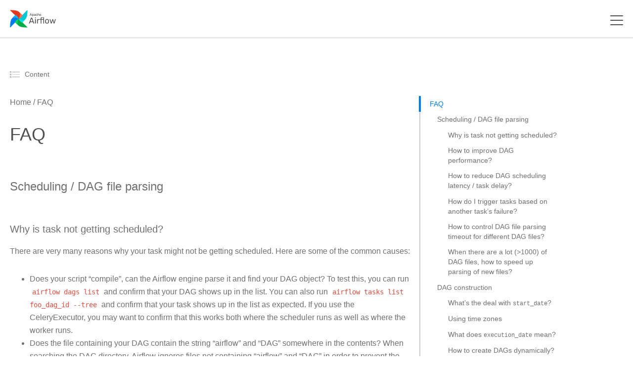

--- FILE ---
content_type: text/html
request_url: https://airflow.apache.org/docs/apache-airflow/2.6.2/faq.html
body_size: 35336
content:




<!DOCTYPE html>
<!--[if IE 8]><html class="no-js lt-ie9" lang="en" > <![endif]-->
<!--[if gt IE 8]><!--> <html class="no-js" lang="en" > <!--<![endif]-->
    <html xmlns="http://www.w3.org/1999/xhtml" lang="en">
<head>
        <meta charset="utf-8" />
    <meta name="viewport" content="width=device-width, initial-scale=1">
        <title>FAQ &mdash; Airflow Documentation</title>
    <link rel="stylesheet" href="_static/_gen/css/main.min.css" type="text/css" />
            <link rel="stylesheet" type="text/css" href="_static/pygments.css" />
            <link rel="stylesheet" type="text/css" href="_static/_gen/css/main.min.css" />
            <link rel="stylesheet" type="text/css" href="_static/copybutton.css" />
            <link rel="stylesheet" type="text/css" href="_static/_gen/css/main-custom.min.css" />
            <link rel="stylesheet" type="text/css" href="_static/graphviz.css" />
            <link rel="shortcut icon" href="_static/pin_32.png"/>
            <link rel="index" title="Index" href="genindex.html" />
            <link rel="search" title="Search" href="search.html" />
            <link rel="next" title="Airflow’s release process and version policy" href="release-process.html" />
            <link rel="prev" title="Best Practices" href="best-practices.html" />

    <link rel="canonical" href="https://airflow.apache.org/docs/apache-airflow/stable/faq.html" />


    <!-- Matomo -->
    <script>
        var _paq = window._paq = window._paq || [];
        /* tracker methods like "setCustomDimension" should be called before "trackPageView" */
        /* We explicitly disable cookie tracking to avoid privacy issues */
        _paq.push(['disableCookies']);
        _paq.push(['trackPageView']);
        _paq.push(['enableLinkTracking']);
        (function() {
        var u="https://analytics.apache.org/";
        _paq.push(['setTrackerUrl', u+'matomo.php']);
        _paq.push(['setSiteId', '13']);
        var d=document, g=d.createElement('script'), s=d.getElementsByTagName('script')[0];
        g.async=true; g.src=u+'matomo.js'; s.parentNode.insertBefore(g,s);
        })();
    </script>
    <!-- End Matomo Code -->

    <!-- Scarf Telemetry Pixel -->
    <img referrerpolicy="no-referrer-when-downgrade" src="https://static.scarf.sh/a.png?x-pxid=7265a3c4-a6dd-4933-ba8b-9e3c13903c60" />
    <!-- End Scarf Telemetry Pixel -->
    
</head><body class="td-section">
    

<header>
    <nav class="js-navbar-scroll navbar">
        <div class="navbar__icon-container">
            <a href="/">
                <svg xmlns="http://www.w3.org/2000/svg" width="155.314" height="60" viewBox="0 0 155.314 60">
                    <defs>
                        <clipPath id="clip-path">
                            <path id="Rectangle_1" d="M0 0h155.314v60H0z" fill="none" data-name="Rectangle 1"></path>
                        </clipPath>
                    </defs>
                    <g id="logo" transform="translate(-1305 -780.355)">
                        <g id="Group_2" clip-path="url(#clip-path)" data-name="Group 2" transform="translate(1305 780.355)">
                            <g id="Group_1" data-name="Group 1" transform="translate(.486 .486)">
                                <path id="Path_1" d="M1307.562 880.867l28.187-28.893a.521.521 0 0 0 .063-.666c-1.714-2.393-4.877-2.808-6.049-4.416-3.472-4.763-4.353-7.459-5.845-7.292a.456.456 0 0 0-.271.143l-10.182 10.438c-5.858 6-6.7 19.225-6.852 30.3a.552.552 0 0 0 .949.386z" fill="#017cee" data-name="Path 1" transform="translate(-1306.613 -822.232)"></path>
                                <path id="Path_2" d="M1405.512 908.489l-28.893-28.189a.521.521 0 0 0-.667-.063c-2.393 1.715-2.808 4.877-4.416 6.049-4.763 3.472-7.459 4.353-7.292 5.845a.456.456 0 0 0 .143.27l10.438 10.182c6 5.858 19.225 6.7 30.3 6.852a.552.552 0 0 0 .387-.946z" fill="#00ad46" data-name="Path 2" transform="translate(-1346.876 -850.567)"></path>
                                <path id="Path_3" d="M1373.909 902.252c-3.28-3.2-4.8-9.53 1.486-22.583-10.219 4.567-13.8 10.57-12.039 12.289z" fill="#04d659" data-name="Path 3" transform="translate(-1345.96 -850.233)"></path>
                                <path id="Path_4" d="M1433.132 782.359l-28.186 28.893a.52.52 0 0 0-.063.666c1.715 2.393 4.876 2.808 6.049 4.416 3.472 4.763 4.354 7.459 5.845 7.292a.454.454 0 0 0 .271-.143l10.182-10.438c5.858-6 6.7-19.225 6.852-30.3a.553.553 0 0 0-.95-.386z" fill="#00c7d4" data-name="Path 4" transform="translate(-1375.21 -782.123)"></path>
                                <path id="Path_5" d="M1426.9 881.155c-3.2 3.28-9.53 4.8-22.584-1.486 4.567 10.219 10.57 13.8 12.289 12.039z" fill="#11e1ee" data-name="Path 5" transform="translate(-1374.875 -850.233)"></path>
                                <path id="Path_6" d="M1307 782.919l28.893 28.186a.521.521 0 0 0 .666.063c2.393-1.715 2.808-4.877 4.416-6.049 4.763-3.472 7.459-4.353 7.292-5.845a.459.459 0 0 0-.143-.271l-10.438-10.182c-6-5.858-19.225-6.7-30.3-6.852a.552.552 0 0 0-.386.95z" fill="#e43921" data-name="Path 6" transform="translate(-1306.766 -781.97)"></path>
                                <path id="Path_7" d="M1405.8 804.711c3.28 3.2 4.8 9.53-1.486 22.584 10.219-4.567 13.8-10.571 12.039-12.289z" fill-rule="evenodd" fill="#ff7557" data-name="Path 7" transform="translate(-1374.875 -797.859)"></path>
                                <path id="Path_8" d="M1329.355 849.266c3.2-3.28 9.53-4.8 22.584 1.486-4.567-10.219-10.57-13.8-12.289-12.039z" fill="#0cb6ff" data-name="Path 8" transform="translate(-1322.503 -821.316)"></path>
                                <circle id="Ellipse_1" cx="1.26" cy="1.26" r="1.26" fill="#4a4848" data-name="Ellipse 1" transform="translate(28.18 28.171)"></circle>
                                <path id="Path_9" d="M1527.558 827.347a.229.229 0 0 1-.223-.223.458.458 0 0 1 .011-.123l2.766-7.214a.346.346 0 0 1 .357-.245h.758a.348.348 0 0 1 .357.245l2.754 7.214.022.123a.228.228 0 0 1-.223.223h-.568a.288.288 0 0 1-.19-.056.352.352 0 0 1-.089-.134l-.613-1.583h-3.657l-.613 1.583a.317.317 0 0 1-.1.134.269.269 0 0 1-.178.056zm4.795-2.732l-1.505-3.958-1.505 3.958zm3.322 4.85a.258.258 0 0 1-.189-.078.241.241 0 0 1-.067-.178v-7.4a.241.241 0 0 1 .067-.178.258.258 0 0 1 .189-.078h.513a.268.268 0 0 1 .256.256v.49a2.118 2.118 0 0 1 1.828-.858 2.092 2.092 0 0 1 1.751.736 3.135 3.135 0 0 1 .636 1.9q.011.122.011.379t-.011.379a3.168 3.168 0 0 1-.636 1.9 2.111 2.111 0 0 1-1.751.736 2.154 2.154 0 0 1-1.806-.836v2.587a.241.241 0 0 1-.067.178.223.223 0 0 1-.179.078zm2.364-2.91a1.324 1.324 0 0 0 1.149-.491 2.266 2.266 0 0 0 .4-1.293q.011-.111.011-.323 0-2.107-1.562-2.107a1.365 1.365 0 0 0-1.159.513 2.111 2.111 0 0 0-.412 1.2l-.012.424.012.435a1.862 1.862 0 0 0 .424 1.149 1.4 1.4 0 0 0 1.148.493zm5.628.9a2.329 2.329 0 0 1-1.015-.223 1.94 1.94 0 0 1-.747-.6 1.487 1.487 0 0 1-.268-.859 1.459 1.459 0 0 1 .6-1.2 3.4 3.4 0 0 1 1.65-.624l1.661-.234v-.323q0-1.137-1.3-1.137a1.4 1.4 0 0 0-.8.212 1.376 1.376 0 0 0-.468.48.305.305 0 0 1-.089.145.18.18 0 0 1-.134.045h-.48a.23.23 0 0 1-.245-.245 1.17 1.17 0 0 1 .245-.6 1.931 1.931 0 0 1 .747-.591 2.7 2.7 0 0 1 1.238-.256 2.351 2.351 0 0 1 1.8.591 2.032 2.032 0 0 1 .547 1.45v3.613a.257.257 0 0 1-.078.19.24.24 0 0 1-.178.067h-.513a.233.233 0 0 1-.257-.256v-.479a1.923 1.923 0 0 1-.714.6 2.557 2.557 0 0 1-1.203.237zm.234-.836a1.579 1.579 0 0 0 1.182-.469 1.881 1.881 0 0 0 .468-1.371v-.312l-1.293.19a2.918 2.918 0 0 0-1.193.379.761.761 0 0 0-.4.658.784.784 0 0 0 .368.691 1.585 1.585 0 0 0 .867.237zm6.643.836a2.556 2.556 0 0 1-1.873-.669 2.738 2.738 0 0 1-.714-1.9l-.011-.446.011-.446a2.7 2.7 0 0 1 .714-1.885 2.531 2.531 0 0 1 1.873-.68 2.917 2.917 0 0 1 1.36.29 2.077 2.077 0 0 1 .825.714 1.7 1.7 0 0 1 .3.848.2.2 0 0 1-.067.178.281.281 0 0 1-.19.067h-.535a.265.265 0 0 1-.168-.045.458.458 0 0 1-.111-.178 1.428 1.428 0 0 0-.535-.758 1.516 1.516 0 0 0-.87-.234 1.45 1.45 0 0 0-1.1.435 1.952 1.952 0 0 0-.435 1.3l-.011.4.011.379a1.969 1.969 0 0 0 .435 1.316 1.446 1.446 0 0 0 1.1.424 1.577 1.577 0 0 0 .87-.223 1.493 1.493 0 0 0 .535-.769.458.458 0 0 1 .111-.178.228.228 0 0 1 .168-.056h.535a.258.258 0 0 1 .19.078.2.2 0 0 1 .067.178 1.75 1.75 0 0 1-.3.847 2.078 2.078 0 0 1-.825.714 2.876 2.876 0 0 1-1.361.302zm4.078-.112a.233.233 0 0 1-.257-.256v-7.4a.241.241 0 0 1 .067-.178.259.259 0 0 1 .19-.078h.557a.267.267 0 0 1 .257.256v2.6a2.167 2.167 0 0 1 .758-.624 2.353 2.353 0 0 1 1.082-.223 2.067 2.067 0 0 1 1.661.691 2.642 2.642 0 0 1 .6 1.818v3.144a.257.257 0 0 1-.078.19.24.24 0 0 1-.178.067h-.557a.233.233 0 0 1-.256-.256V824a1.775 1.775 0 0 0-.39-1.227 1.387 1.387 0 0 0-1.1-.435 1.481 1.481 0 0 0-1.126.446 1.7 1.7 0 0 0-.412 1.215v3.088a.257.257 0 0 1-.078.19.24.24 0 0 1-.178.067zm8.846.112a2.466 2.466 0 0 1-1.84-.7 2.938 2.938 0 0 1-.747-1.94l-.011-.379.011-.368a2.953 2.953 0 0 1 .758-1.918 2.7 2.7 0 0 1 3.735.078 3.114 3.114 0 0 1 .68 2.119v.19a.257.257 0 0 1-.078.189.241.241 0 0 1-.178.067h-3.858v.1a2.11 2.11 0 0 0 .435 1.238 1.332 1.332 0 0 0 1.081.5 1.563 1.563 0 0 0 .836-.2 1.7 1.7 0 0 0 .491-.435.6.6 0 0 1 .145-.156.391.391 0 0 1 .19-.033h.547a.252.252 0 0 1 .167.056.192.192 0 0 1 .067.156.975.975 0 0 1-.312.591 2.51 2.51 0 0 1-.859.6 3.049 3.049 0 0 1-1.26.248zm1.527-3.434v-.033a1.817 1.817 0 0 0-.424-1.249 1.512 1.512 0 0 0-2.23 0 1.883 1.883 0 0 0-.4 1.249v.033z" fill="#51504f" data-name="Path 9" transform="translate(-1460.834 -808.144)"></path>
                                <path id="Path_10" d="M1527.2 827.081l-.061.061zm-.056-.279l-.08-.031zm2.766-7.214l.08.031zm1.472 0l-.081.029zm2.754 7.214l.084-.015a.064.064 0 0 0 0-.015zm.022.123h.086v-.015zm-.067.156l.06.061zm-.914.011l-.061.061.006.005zm-.089-.134l.081-.027zm-.613-1.583l.08-.031a.086.086 0 0 0-.08-.055zm-3.657 0v-.086a.086.086 0 0 0-.08.055zm-.613 1.583l-.08-.031zm-.1.134l.055.066zm4.047-2.676v.086a.086.086 0 0 0 .08-.116zm-1.505-3.958l.08-.03a.086.086 0 0 0-.16 0zm-1.505 3.958l-.08-.03a.086.086 0 0 0 .08.116zm-1.784 2.646a.128.128 0 0 1-.1-.042l-.122.121a.3.3 0 0 0 .217.092zm-.1-.042a.129.129 0 0 1-.042-.1h-.171a.3.3 0 0 0 .092.217zm-.042-.1a.38.38 0 0 1 .007-.1l-.163-.054a.514.514 0 0 0-.016.15zm.005-.092l2.765-7.214-.16-.061-2.765 7.214zm2.766-7.216a.283.283 0 0 1 .1-.143.3.3 0 0 1 .174-.046v-.172a.47.47 0 0 0-.271.076.453.453 0 0 0-.166.226zm.276-.189h.758v-.172h-.758zm.758 0a.3.3 0 0 1 .175.046.283.283 0 0 1 .1.143l.161-.059a.451.451 0 0 0-.166-.226.47.47 0 0 0-.272-.076zm.277.19l2.754 7.214.16-.061-2.754-7.214zm2.75 7.2l.022.123.169-.031-.022-.123zm.021.107a.13.13 0 0 1-.042.1l.121.121a.3.3 0 0 0 .092-.217zm-.042.1a.13.13 0 0 1-.1.042v.171a.3.3 0 0 0 .217-.092zm-.1.042h-.568v.171h.568zm-.568 0a.206.206 0 0 1-.135-.036l-.11.132a.373.373 0 0 0 .245.076zm-.129-.031a.262.262 0 0 1-.069-.1l-.162.054a.431.431 0 0 0 .11.167zm-.07-.1l-.613-1.584-.16.062.613 1.583zm-.693-1.638h-3.657v.171h3.657zm-3.737.055l-.614 1.584.16.062.613-1.583zm-.615 1.587a.235.235 0 0 1-.075.1l.111.13a.4.4 0 0 0 .126-.172zm-.074.1a.185.185 0 0 1-.124.036v.171a.354.354 0 0 0 .233-.076zm-.124.036h-.569v.171h.569zm4.306-2.677l-1.505-3.958-.16.061 1.505 3.958zm-1.666-3.958l-1.505 3.958.16.061 1.505-3.958zm-1.425 4.075h3.01v-.171h-3.01zm6.143 4.687l-.06.061zm0-7.761l.061.061zm.881 0l-.065.056.01.009zm.078.669h-.086a.086.086 0 0 0 .155.051zm3.579-.123l-.067.053zm.636 1.9h-.086zm0 .758l-.085-.007zm-.636 1.9l.067.054zm-3.557-.1l.068-.052a.086.086 0 0 0-.154.052zm-.067 2.765l-.061-.06zm2.787-3.323l-.069-.051zm.4-1.293l-.085-.008v.005zm-2.709-1.918l-.068-.052zm-.413 1.2h-.086zm-.011.423h-.085zm.011.435h-.086zm.424 1.149l.066-.054zm-1.216 3.315a.173.173 0 0 1-.129-.053l-.121.121a.342.342 0 0 0 .25.1zm-.129-.053a.157.157 0 0 1-.042-.118h-.172a.325.325 0 0 0 .092.239zm-.042-.118v-7.4h-.172v7.4zm0-7.4a.157.157 0 0 1 .042-.118l-.121-.121a.324.324 0 0 0-.092.239zm.042-.118a.173.173 0 0 1 .129-.053v-.172a.342.342 0 0 0-.25.1zm.129-.053h.513v-.172h-.513zm.513 0a.137.137 0 0 1 .113.048l.13-.111a.309.309 0 0 0-.244-.108zm.123.058a.137.137 0 0 1 .048.113h.171a.309.309 0 0 0-.108-.243zm.048.113v.49h.171v-.49zm.155.541a2.033 2.033 0 0 1 1.759-.823v-.171a2.2 2.2 0 0 0-1.9.894zm1.759-.823a2.007 2.007 0 0 1 1.683.7l.135-.106a2.177 2.177 0 0 0-1.818-.768zm1.683.7a3.045 3.045 0 0 1 .617 1.845l.171-.007a3.218 3.218 0 0 0-.654-1.946zm.617 1.85c.007.078.011.2.011.372h.171c0-.171 0-.3-.012-.387zm.011.372c0 .171 0 .294-.011.372l.17.015c.008-.086.012-.216.012-.387zm-.011.376a3.08 3.08 0 0 1-.617 1.846l.134.106a3.25 3.25 0 0 0 .654-1.945zm-.617 1.845a2.025 2.025 0 0 1-1.683.7v.171a2.2 2.2 0 0 0 1.817-.768zm-1.683.7a2.068 2.068 0 0 1-1.739-.8l-.136.1a2.239 2.239 0 0 0 1.874.87zm-1.892-.75v2.587h.172v-2.587zm0 2.587a.156.156 0 0 1-.042.118l.121.121a.325.325 0 0 0 .092-.239zm-.046.123a.138.138 0 0 1-.114.048v.172a.308.308 0 0 0 .244-.108zm-.114.048h-.546v.172h.546zm1.817-2.739a1.408 1.408 0 0 0 1.218-.526l-.138-.1a1.24 1.24 0 0 1-1.079.455zm1.217-.525a2.355 2.355 0 0 0 .419-1.341l-.171-.007a2.182 2.182 0 0 1-.385 1.246zm.418-1.336c.008-.079.012-.19.012-.332h-.172c0 .14 0 .245-.011.315zm.012-.332a2.726 2.726 0 0 0-.407-1.632 1.448 1.448 0 0 0-1.24-.562v.171a1.278 1.278 0 0 1 1.1.492 2.565 2.565 0 0 1 .374 1.53zm-1.647-2.193a1.452 1.452 0 0 0-1.228.547l.136.1a1.282 1.282 0 0 1 1.091-.479zm-1.228.547a2.2 2.2 0 0 0-.43 1.252l.172.008a2.028 2.028 0 0 1 .4-1.157zm-.43 1.254l-.011.424h.171l.011-.424zm-.011.428l.011.435h.172l-.011-.435zm.011.436a1.95 1.95 0 0 0 .443 1.2l.133-.109a1.776 1.776 0 0 1-.4-1.1zm.443 1.2a1.484 1.484 0 0 0 1.214.522v-.171a1.314 1.314 0 0 1-1.082-.459zm5.828 1.117l.037-.077zm-.747-.6l-.07.049zm.335-2.063l.052.068zm1.65-.624l.012.085zm1.661-.234l.012.085a.086.086 0 0 0 .074-.085zm-2.107-1.249l.046.072zm-.468.48l-.075-.042a.083.083 0 0 0-.006.015zm-.089.145l-.054-.067-.007.006zm-.792-.022l-.065.056.009.009zm-.067-.178h-.086zm.245-.6l-.07-.049zm.747-.591l.038.077zm3.033.334l-.063.058zm.468 5.252l.06.061zm-.881 0l-.065.056a.043.043 0 0 0 .009.009zm-.067-.669h.086a.086.086 0 0 0-.156-.048zm-.714.6l-.04-.076zm.223-1.059l-.062-.06zm.468-1.684h.086a.086.086 0 0 0-.1-.085zm-1.293.189l.012.085zm-1.193.379l.046.072zm-.033 1.349l-.047.071zm.635.985a2.241 2.241 0 0 1-.978-.215l-.074.155a2.412 2.412 0 0 0 1.051.231zm-.978-.215a1.859 1.859 0 0 1-.715-.576l-.138.1a2.024 2.024 0 0 0 .779.629zm-.713-.573a1.4 1.4 0 0 1-.253-.81h-.172a1.571 1.571 0 0 0 .283.907zm-.253-.81a1.374 1.374 0 0 1 .569-1.136l-.105-.135a1.544 1.544 0 0 0-.635 1.272zm.569-1.137a3.316 3.316 0 0 1 1.609-.607l-.024-.17a3.481 3.481 0 0 0-1.691.642zm1.609-.607l1.661-.234-.024-.17-1.662.234zm1.735-.319v-.323h-.171v.323zm0-.323a1.156 1.156 0 0 0-.355-.917 1.536 1.536 0 0 0-1.035-.306v.172a1.37 1.37 0 0 1 .922.263.986.986 0 0 1 .3.788zm-1.39-1.223a1.486 1.486 0 0 0-.851.227l.1.142a1.316 1.316 0 0 1 .755-.2zm-.849.226a1.452 1.452 0 0 0-.5.51l.15.084a1.286 1.286 0 0 1 .44-.449zm-.5.524a.226.226 0 0 1-.062.105l.107.134a.391.391 0 0 0 .117-.185zm-.068.112a.1.1 0 0 1-.073.019v.171a.266.266 0 0 0 .194-.07zm-.073.019h-.48v.171h.48zm-.48 0a.18.18 0 0 1-.122-.046l-.112.13a.352.352 0 0 0 .234.087zm-.113-.037a.18.18 0 0 1-.047-.123h-.171a.352.352 0 0 0 .087.234zm-.047-.119a1.1 1.1 0 0 1 .23-.557l-.14-.1a1.253 1.253 0 0 0-.261.648zm.23-.556a1.843 1.843 0 0 1 .715-.564l-.075-.154a2.018 2.018 0 0 0-.78.618zm.716-.564a2.611 2.611 0 0 1 1.2-.247v-.171a2.781 2.781 0 0 0-1.277.266zm1.2-.247a2.268 2.268 0 0 1 1.732.563l.126-.116a2.435 2.435 0 0 0-1.858-.618zm1.733.564a1.945 1.945 0 0 1 .523 1.391h.171a2.117 2.117 0 0 0-.57-1.508zm.523 1.391v3.613h.171v-3.613zm0 3.613a.172.172 0 0 1-.053.129l.121.121a.344.344 0 0 0 .1-.25zm-.053.129a.157.157 0 0 1-.118.042v.171a.326.326 0 0 0 .239-.092zm-.118.042h-.513v.171h.513zm-.513 0a.2.2 0 0 1-.134-.046l-.111.13a.367.367 0 0 0 .245.088zm-.124-.037a.194.194 0 0 1-.047-.134h-.171a.366.366 0 0 0 .087.245zm-.047-.134v-.479h-.171v.479zm-.156-.528a1.846 1.846 0 0 1-.683.575l.079.152a2.012 2.012 0 0 0 .745-.629zm-.683.575a2.476 2.476 0 0 1-1.153.236v.171a2.644 2.644 0 0 0 1.233-.255zm-.919-.429a1.666 1.666 0 0 0 1.244-.494l-.123-.12a1.493 1.493 0 0 1-1.121.442zm1.244-.494a1.969 1.969 0 0 0 .492-1.431h-.171a1.8 1.8 0 0 1-.444 1.312zm.492-1.431v-.312h-.171v.312zm-.1-.4l-1.293.189.025.17 1.293-.189zm-1.293.189a3 3 0 0 0-1.228.393l.095.143a2.837 2.837 0 0 1 1.158-.365zm-1.227.392a.845.845 0 0 0-.441.73h.172a.676.676 0 0 1 .362-.586zm-.441.73a.869.869 0 0 0 .406.762l.095-.142a.7.7 0 0 1-.33-.62zm.408.764a1.673 1.673 0 0 0 .916.247v-.171a1.5 1.5 0 0 1-.823-.221zm5.686.329l-.061.06zm-.714-1.9h-.085zm-.011-.446h-.085zm.011-.446h-.085zm.714-1.885l.061.061zm3.234-.39l-.04.076zm.825.713l-.073.046zm.3.848h-.086zm-.067.178l.056.065zm-.892.022l.054-.067zm-.112-.178l-.081.029zm-.535-.758l-.048.071zm-1.974.2l-.062-.059zm-.435 1.3h-.086zm-.011.4h-.086zm.011.379h-.086zm.435 1.316l-.062.059zm1.974.2l.046.072zm.535-.769l-.079-.033zm.112-.178l.054.067.007-.006zm.892.022l-.061.06zm.067.178l-.085-.009zm-.3.847l-.072-.046zm-.825.714l-.04-.076zm-1.36.2a2.471 2.471 0 0 1-1.814-.644l-.12.122a2.64 2.64 0 0 0 1.933.694zm-1.813-.643a2.653 2.653 0 0 1-.689-1.839l-.171.006a2.822 2.822 0 0 0 .738 1.952zm-.689-1.838l-.011-.446h-.171l.011.446zm-.011-.442l.011-.446h-.171l-.011.446zm.011-.445a2.611 2.611 0 0 1 .689-1.827l-.122-.121a2.78 2.78 0 0 0-.738 1.942zm.689-1.827a2.447 2.447 0 0 1 1.813-.655v-.171a2.617 2.617 0 0 0-1.934.705zm1.813-.655a2.836 2.836 0 0 1 1.32.28l.079-.152a3 3 0 0 0-1.4-.3zm1.32.28a1.99 1.99 0 0 1 .792.683l.145-.091a2.158 2.158 0 0 0-.858-.744zm.793.685a1.617 1.617 0 0 1 .287.8l.171-.009a1.789 1.789 0 0 0-.315-.89zm.287.809a.11.11 0 0 1-.037.1l.112.13a.281.281 0 0 0 .1-.252zm-.037.1a.2.2 0 0 1-.134.046v.171a.369.369 0 0 0 .246-.088zm-.134.046h-.535v.171h.535zm-.535 0a.184.184 0 0 1-.114-.026l-.107.134a.345.345 0 0 0 .221.064zm-.114-.026a.389.389 0 0 1-.086-.144l-.158.066a.533.533 0 0 0 .137.212zm-.084-.14a1.514 1.514 0 0 0-.57-.8l-.093.144a1.343 1.343 0 0 1 .5.715zm-.568-.8a1.6 1.6 0 0 0-.918-.249v.171a1.435 1.435 0 0 1 .822.219zm-.918-.249a1.535 1.535 0 0 0-1.166.462l.124.118a1.364 1.364 0 0 1 1.042-.408zm-1.166.462a2.036 2.036 0 0 0-.458 1.36l.171.006a1.872 1.872 0 0 1 .411-1.249zm-.458 1.361l-.011.4h.171l.011-.4zm-.011.406l.011.379.171-.005-.011-.379zm.011.38a2.052 2.052 0 0 0 .458 1.371l.124-.118a1.889 1.889 0 0 1-.411-1.26zm.458 1.371a1.533 1.533 0 0 0 1.166.451v-.172a1.363 1.363 0 0 1-1.042-.4zm1.166.451a1.661 1.661 0 0 0 .916-.237l-.093-.144a1.491 1.491 0 0 1-.823.209zm.918-.238a1.576 1.576 0 0 0 .568-.812l-.162-.057a1.409 1.409 0 0 1-.5.727zm.566-.807a.39.39 0 0 1 .086-.144l-.107-.134a.533.533 0 0 0-.137.213zm.093-.151a.144.144 0 0 1 .107-.031v-.171a.31.31 0 0 0-.228.081zm.107-.031h.535v-.171h-.535zm.535 0a.173.173 0 0 1 .129.053l.121-.121a.344.344 0 0 0-.25-.1zm.134.057a.11.11 0 0 1 .037.1l.17.017a.281.281 0 0 0-.1-.252zm.037.109a1.664 1.664 0 0 1-.288.806l.144.092a1.839 1.839 0 0 0 .315-.889zm-.288.806a1.989 1.989 0 0 1-.792.683l.079.152a2.162 2.162 0 0 0 .858-.744zm-.793.684a2.8 2.8 0 0 1-1.32.28v.171a2.96 2.96 0 0 0 1.4-.3zm2.568.187l-.065.056.01.009zm0-7.772l.061.06zm.926 0l-.065.056.009.009zm.078 2.776h-.085a.086.086 0 0 0 .153.053zm.758-.624l.038.077zm2.743.468l-.065.056zm.524 5.151l-.061-.06zm-.925 0l-.065.056.009.009zm-.457-4.5l-.065.056zm-2.23.011l-.062-.059zm-.49 4.493l-.061-.06zm-.736-.019a.2.2 0 0 1-.134-.046l-.112.13a.367.367 0 0 0 .245.088zm-.124-.037a.2.2 0 0 1-.046-.134h-.172a.367.367 0 0 0 .087.245zm-.046-.134v-7.4h-.172v7.4zm0-7.4a.156.156 0 0 1 .042-.118l-.121-.121a.326.326 0 0 0-.092.239zm.042-.118a.172.172 0 0 1 .129-.053v-.171a.343.343 0 0 0-.25.1zm.129-.053h.557v-.171h-.557zm.557 0a.137.137 0 0 1 .113.048l.13-.112a.308.308 0 0 0-.244-.108zm.122.057a.137.137 0 0 1 .048.113h.172a.309.309 0 0 0-.108-.243zm.048.113v2.6h.172v-2.6zm.153 2.651a2.076 2.076 0 0 1 .728-.6l-.075-.154a2.248 2.248 0 0 0-.788.649zm.73-.6a2.272 2.272 0 0 1 1.043-.214v-.171a2.438 2.438 0 0 0-1.121.232zm1.043-.214a1.982 1.982 0 0 1 1.6.661l.13-.112a2.152 2.152 0 0 0-1.727-.721zm1.6.663a2.557 2.557 0 0 1 .581 1.761h.171a2.727 2.727 0 0 0-.624-1.874zm.581 1.761v3.144h.171v-3.144zm0 3.144a.173.173 0 0 1-.053.129l.121.121a.345.345 0 0 0 .1-.25zm-.053.129a.156.156 0 0 1-.118.042v.171a.327.327 0 0 0 .239-.092zm-.118.042h-.557v.171h.557zm-.557 0a.2.2 0 0 1-.134-.046l-.112.13a.367.367 0 0 0 .245.088zm-.124-.037a.2.2 0 0 1-.046-.134h-.172a.368.368 0 0 0 .087.245zm-.046-.134V823.8h-.172v3.088zm0-3.088a1.859 1.859 0 0 0-.412-1.284l-.128.114a1.69 1.69 0 0 1 .368 1.169zm-.411-1.283a1.471 1.471 0 0 0-1.169-.464v.171a1.3 1.3 0 0 1 1.039.406zm-1.169-.464a1.566 1.566 0 0 0-1.188.473l.124.118a1.4 1.4 0 0 1 1.064-.419zm-1.188.473a1.779 1.779 0 0 0-.436 1.275h.172a1.609 1.609 0 0 1 .389-1.156zm-.436 1.275v3.088h.172V823.8zm0 3.088a.172.172 0 0 1-.053.129l.121.121a.344.344 0 0 0 .1-.25zm-.053.129a.156.156 0 0 1-.118.042v.171a.327.327 0 0 0 .239-.092zm-.118.042h-.557v.171h.557zm6.449-.505l-.062.059zm-.747-1.94h-.086zm-.012-.379h-.085v.005zm.012-.368l-.086-.006zm.758-1.918l-.061-.06zm3.735.078l-.065.056zm.6 2.5l.061.061zm-4.036.067v-.086a.086.086 0 0 0-.086.086zm0 .1h-.086zm.435 1.238l-.068.053zm1.918.3l.045.073zm.491-.435l-.069-.051zm.145-.156l.039.077h.006zm.9.022l-.055.066zm-.245.747l-.064-.057zm-.858.6l.035.078zm.267-3.189v.086a.086.086 0 0 0 .086-.086zm-.424-1.282l-.066.055zm-2.23 0l-.065-.055zm-.4 1.282h-.086a.086.086 0 0 0 .086.086zm1.528 3.349a2.38 2.38 0 0 1-1.779-.677l-.122.12a2.55 2.55 0 0 0 1.9.728zm-1.778-.676a2.86 2.86 0 0 1-.724-1.886l-.171.009a3.027 3.027 0 0 0 .771 1.995zm-.723-1.884l-.011-.379h-.171l.011.379zm-.011-.374l.011-.368-.172-.005-.011.368zm.011-.365a2.871 2.871 0 0 1 .735-1.864l-.124-.118a3.042 3.042 0 0 0-.782 1.971zm.734-1.864a2.331 2.331 0 0 1 1.756-.687v-.171a2.5 2.5 0 0 0-1.879.74zm1.756-.687a2.307 2.307 0 0 1 1.853.762l.13-.112a2.477 2.477 0 0 0-1.983-.821zm1.854.762a3.03 3.03 0 0 1 .659 2.062h.172a3.2 3.2 0 0 0-.7-2.175zm.659 2.062v.19h.172v-.19zm0 .19a.172.172 0 0 1-.053.129l.121.121a.345.345 0 0 0 .1-.25zm-.053.129a.156.156 0 0 1-.118.042v.171a.327.327 0 0 0 .239-.092zm-.118.042h-3.858v.171h3.858zm-3.944.086v.1h.172v-.1zm0 .1a2.2 2.2 0 0 0 .453 1.287l.135-.106a2.027 2.027 0 0 1-.417-1.189zm.454 1.288a1.418 1.418 0 0 0 1.148.533v-.171a1.247 1.247 0 0 1-1.015-.47zm1.148.533a1.647 1.647 0 0 0 .882-.214l-.09-.146a1.481 1.481 0 0 1-.791.188zm.882-.214a1.777 1.777 0 0 0 .515-.458l-.14-.1a1.613 1.613 0 0 1-.466.412zm.513-.456a1.251 1.251 0 0 1 .081-.1.28.28 0 0 1 .026-.025l.008-.006-.077-.153a.326.326 0 0 0-.083.068 1.55 1.55 0 0 0-.092.113zm.12-.134a.328.328 0 0 1 .146-.021v-.171a.468.468 0 0 0-.234.046zm.146-.021h.547v-.171h-.547zm.547 0a.166.166 0 0 1 .112.036l.11-.132a.337.337 0 0 0-.222-.076zm.112.036a.107.107 0 0 1 .036.09h.171a.277.277 0 0 0-.1-.222zm.036.09a.9.9 0 0 1-.291.534l.128.115a1.055 1.055 0 0 0 .334-.649zm-.291.535a2.42 2.42 0 0 1-.83.581l.072.156a2.6 2.6 0 0 0 .888-.624zm-.829.58a2.964 2.964 0 0 1-1.224.238v.171a3.133 3.133 0 0 0 1.295-.253zm.389-3.111v-.033h-.171v.033zm0-.033a1.9 1.9 0 0 0-.445-1.306l-.129.114a1.731 1.731 0 0 1 .4 1.192zm-.444-1.3a1.466 1.466 0 0 0-1.181-.521v.172a1.3 1.3 0 0 1 1.049.46zm-1.181-.521a1.466 1.466 0 0 0-1.18.521l.131.11a1.3 1.3 0 0 1 1.049-.46zm-1.181.521a1.965 1.965 0 0 0-.422 1.3h.172a1.794 1.794 0 0 1 .382-1.194zm-.422 1.3v.033h.172v-.033zm.086.119h3.055v-.171h-3.055z" fill="#51504f" data-name="Path 10" transform="translate(-1460.636 -807.945)"></path>
                                <path id="Path_11" d="M1519.066 884.011a.581.581 0 0 1-.567-.567 1.151 1.151 0 0 1 .028-.312l7.026-18.328a.881.881 0 0 1 .906-.623h1.926a.882.882 0 0 1 .907.623l7 18.328.057.312a.583.583 0 0 1-.567.567h-1.445a.735.735 0 0 1-.482-.142.9.9 0 0 1-.226-.34l-1.558-4.023h-9.292l-1.558 4.023a.8.8 0 0 1-.255.34.688.688 0 0 1-.453.142zm12.181-6.94l-3.824-10.056-3.823 10.055zm8.184-10.538a.592.592 0 0 1-.652-.651v-1.53a.714.714 0 0 1 .17-.482.656.656 0 0 1 .482-.2h1.785a.677.677 0 0 1 .68.68v1.53a.655.655 0 0 1-.2.481.713.713 0 0 1-.481.17zm.227 17.479a.593.593 0 0 1-.652-.652v-13.428a.611.611 0 0 1 .17-.453.656.656 0 0 1 .482-.2h1.359a.679.679 0 0 1 .652.651v13.427a.655.655 0 0 1-.2.482.613.613 0 0 1-.453.17zm6.861 0a.592.592 0 0 1-.651-.652v-13.4a.715.715 0 0 1 .17-.481.656.656 0 0 1 .482-.2h1.3a.677.677 0 0 1 .68.68v1.246a4.255 4.255 0 0 1 3.966-1.926h1.1a.679.679 0 0 1 .651.651v1.161a.566.566 0 0 1-.2.453.612.612 0 0 1-.453.17h-1.7a3.2 3.2 0 0 0-2.408.907 3.253 3.253 0 0 0-.879 2.408v8.328a.656.656 0 0 1-.2.482.716.716 0 0 1-.482.17zm12.234 0a.593.593 0 0 1-.651-.652v-11.814h-2.408a.592.592 0 0 1-.651-.651v-.963a.611.611 0 0 1 .17-.453.654.654 0 0 1 .481-.2h2.408v-1.417q0-4.816 4.872-4.815h1.586a.679.679 0 0 1 .652.651v.963a.656.656 0 0 1-.2.481.613.613 0 0 1-.453.17h-1.529a2.1 2.1 0 0 0-1.785.68 3.248 3.248 0 0 0-.51 2.011v1.275h6.062V863.7a.613.613 0 0 1 .17-.453.656.656 0 0 1 .482-.2h1.3a.679.679 0 0 1 .652.651v19.659a.655.655 0 0 1-.2.482.613.613 0 0 1-.454.17h-1.3a.592.592 0 0 1-.652-.652v-11.811h-6.062v11.813a.657.657 0 0 1-.2.482.614.614 0 0 1-.454.17zm20.9.283a6.487 6.487 0 0 1-4.844-1.757 6.837 6.837 0 0 1-1.813-4.674l-.029-1.218.029-1.218a6.732 6.732 0 0 1 1.841-4.646 7.389 7.389 0 0 1 9.631 0 6.736 6.736 0 0 1 1.841 4.646q.028.311.028 1.218t-.028 1.218a6.772 6.772 0 0 1-1.841 4.674 6.391 6.391 0 0 1-4.82 1.756zm0-2.181a3.582 3.582 0 0 0 2.8-1.133 4.931 4.931 0 0 0 1.133-3.258q.028-.283.028-1.076t-.028-1.076a4.931 4.931 0 0 0-1.133-3.258 3.582 3.582 0 0 0-2.8-1.133 3.671 3.671 0 0 0-2.833 1.133 4.83 4.83 0 0 0-1.1 3.258l-.028 1.076.028 1.076a4.83 4.83 0 0 0 1.1 3.258 3.671 3.671 0 0 0 2.828 1.132zm13.755 1.9a.846.846 0 0 1-.566-.17 1.321 1.321 0 0 1-.34-.538l-4.023-13.144-.056-.283a.575.575 0 0 1 .17-.425.641.641 0 0 1 .425-.17h1.246a.612.612 0 0 1 .453.17.646.646 0 0 1 .255.312l3.145 10.679 3.371-10.566a.761.761 0 0 1 .255-.4.726.726 0 0 1 .538-.2h.963a.728.728 0 0 1 .539.2.76.76 0 0 1 .255.4l3.371 10.566 3.144-10.679a.655.655 0 0 1 .2-.312.714.714 0 0 1 .482-.17h1.275a.542.542 0 0 1 .4.17.576.576 0 0 1 .17.425l-.057.283-3.994 13.144a1.323 1.323 0 0 1-.34.538.9.9 0 0 1-.6.17h-1.1a.86.86 0 0 1-.935-.708l-3.286-10.141-3.286 10.141a.928.928 0 0 1-.963.708z" fill="#51504f" data-name="Path 11" transform="translate(-1454.66 -838.62)"></path>
                            </g>
                        </g>
                    </g>
                </svg>

            </a>
        </div>
        <div class="desktop-only navbar__menu-container">

            <div class="navbar__menu-content" id="main_navbar">

                <div class="navbar__links-container">
                    
                        <a class="navbar__text-link" href="/community/">
                            Community
                        </a>
                    
                        <a class="navbar__text-link" href="/meetups/">
                            Meetups
                        </a>
                    
                        <a class="navbar__text-link" href="/docs/">
                            Documentation
                        </a>
                    
                        <a class="navbar__text-link" href="/use-cases/">
                            Use-cases
                        </a>
                    
                        <a class="navbar__text-link" href="/announcements/">
                            Announcements
                        </a>
                    
                        <a class="navbar__text-link" href="/blog/">
                            Blog
                        </a>
                    
                        <a class="navbar__text-link" href="/ecosystem/">
                            Ecosystem
                        </a>
                    
                </div>

                

            </div>

        </div>
        <div class="mobile-only navbar__drawer-container">
            <button class="navbar__toggle-button" id="navbar-toggle-button">

                <div id="hamburger-icon" class="navbar__toggle-button--icon visible">
                    <svg xmlns="http://www.w3.org/2000/svg" width="26" height="20" viewBox="0 0 26 20">
                        <g id="Group_1294" data-name="Group 1294" transform="translate(-38.791 291)">
                            <g id="Group_1291" data-name="Group 1291" transform="translate(39 -291)">
                                <rect id="Rectangle_461" width="26" height="2" fill="#51504f" data-name="Rectangle 461" rx="1" transform="translate(-.209)"></rect>
                            </g>
                            <g id="Group_1292" data-name="Group 1292" transform="translate(39 -281.822)">
                                <rect id="Rectangle_462" width="26" height="2" fill="#51504f" data-name="Rectangle 462" rx="1" transform="translate(-.209 -.178)"></rect>
                            </g>
                            <g id="Group_1293" data-name="Group 1293" transform="translate(39 -272.644)">
                                <rect id="Rectangle_463" width="26" height="2" fill="#51504f" data-name="Rectangle 463" rx="1" transform="translate(-.209 -.356)"></rect>
                            </g>
                        </g>
                    </svg>

                </div>

                <div id="close-icon" class="navbar__toggle-button--icon">
                    <svg xmlns="http://www.w3.org/2000/svg" width="19.799" height="19.799" viewBox="0 0 19.799 19.799">
                        <g id="Group_1574" data-name="Group 1574" transform="translate(-41.892 290.899)">
                            <g id="Group_1291" data-name="Group 1291" transform="rotate(-45 -308.114 -187.077)">
                                <rect id="Rectangle_461" width="26" height="2" fill="#51504f" data-name="Rectangle 461" rx="1" transform="translate(-.209)"></rect>
                            </g>
                            <g id="Group_1292" data-name="Group 1292" transform="rotate(45 372.48 -93.011)">
                                <rect id="Rectangle_462" width="26" height="2" fill="#51504f" data-name="Rectangle 462" rx="1" transform="translate(-.209 -.178)"></rect>
                            </g>
                        </g>
                    </svg>

                </div>

            </button>
            <div class="navbar__drawer" id="navbar-drawer">
                <div class="navbar__menu-content" id="main_navbar">

                    <div class="navbar__links-container">
                        
                            <a class="navbar__text-link" href="/community/">
                                Community
                            </a>
                        
                            <a class="navbar__text-link" href="/meetups/">
                                Meetups
                            </a>
                        
                            <a class="navbar__text-link" href="/docs/">
                                Documentation
                            </a>
                        
                            <a class="navbar__text-link" href="/use-cases/">
                                Use-cases
                            </a>
                        
                            <a class="navbar__text-link" href="/announcements/">
                                Announcements
                            </a>
                        
                            <a class="navbar__text-link" href="/blog/">
                                Blog
                            </a>
                        
                            <a class="navbar__text-link" href="/ecosystem/">
                                Ecosystem
                            </a>
                        

                    </div>
                    

                </div>
            </div>
        </div>
    </nav>

</header>


    <div class="roadmap container-fluid td-default base-layout">
        
        
    <div class="content-drawer-wrapper">
        <button class="content-drawer__toggle-button" id="content-open-button">

            <div id="hamburger-icon" class="content-drawer__toggle-button--icon visible">
                <svg xmlns="http://www.w3.org/2000/svg" width="20.005" height="13.879" viewBox="0 0 20.005 13.879">
                    <g id="Group_1619" data-name="Group 1619" transform="translate(271.132 -418.872)">
                        <g id="Group_1613" data-name="Group 1613" transform="translate(-266.229 431.045)">
                            <path id="Path_1337" d="M-218.5 513.215h-14.583a.259.259 0 0 1-.259-.26.259.259 0 0 1 .259-.259h14.583a.26.26 0 0 1 .259.259.259.259 0 0 1-.259.26z" fill="#51504f" data-name="Path 1337" transform="translate(233.345 -512.696)"></path>
                        </g>
                        <g id="Group_1614" data-name="Group 1614" transform="translate(-266.229 425.684)">
                            <path id="Path_1338" d="M-218.5 471.9h-14.583a.259.259 0 0 1-.259-.26.26.26 0 0 1 .259-.259h14.583a.26.26 0 0 1 .259.259.26.26 0 0 1-.259.26z" fill="#51504f" data-name="Path 1338" transform="translate(233.345 -471.376)"></path>
                        </g>
                        <g id="Group_1615" data-name="Group 1615" transform="translate(-266.229 420.323)">
                            <path id="Path_1339" d="M-218.5 430.574h-14.583a.259.259 0 0 1-.259-.259.259.259 0 0 1 .259-.259h14.583a.26.26 0 0 1 .259.259.259.259 0 0 1-.259.259z" fill="#51504f" data-name="Path 1339" transform="translate(233.345 -430.055)"></path>
                        </g>
                        <g id="Group_1616" data-name="Group 1616" transform="translate(-271.132 429.814)">
                            <path id="Path_1340" d="M-269.663 506.145a1.47 1.47 0 0 1-1.469-1.469 1.47 1.47 0 0 1 1.469-1.469 1.47 1.47 0 0 1 1.469 1.469 1.47 1.47 0 0 1-1.469 1.469zm0-2.418a.951.951 0 0 0-.95.95.951.951 0 0 0 .95.95.951.951 0 0 0 .95-.95.951.951 0 0 0-.95-.95z" fill="#51504f" data-name="Path 1340" transform="translate(271.132 -503.208)"></path>
                        </g>
                        <g id="Group_1617" data-name="Group 1617" transform="translate(-271.132 424.556)">
                            <path id="Path_1341" d="M-269.663 465.62a1.47 1.47 0 0 1-1.469-1.469 1.47 1.47 0 0 1 1.469-1.469 1.47 1.47 0 0 1 1.469 1.469 1.47 1.47 0 0 1-1.469 1.469zm0-2.418a.951.951 0 0 0-.95.95.951.951 0 0 0 .95.95.951.951 0 0 0 .95-.95.951.951 0 0 0-.95-.952z" fill="#51504f" data-name="Path 1341" transform="translate(271.132 -462.683)"></path>
                        </g>
                        <g id="Group_1618" data-name="Group 1618" transform="translate(-271.132 418.872)">
                            <path id="Path_1342" d="M-269.663 421.809a1.47 1.47 0 0 1-1.469-1.469 1.47 1.47 0 0 1 1.469-1.469 1.47 1.47 0 0 1 1.469 1.469 1.47 1.47 0 0 1-1.469 1.469zm0-2.418a.951.951 0 0 0-.95.95.951.951 0 0 0 .95.95.951.951 0 0 0 .95-.95.951.951 0 0 0-.95-.95z" fill="#51504f" data-name="Path 1342" transform="translate(271.132 -418.872)"></path>
                        </g>
                    </g>
                </svg>

                <span class="bodytext__mobile--brownish-grey">Content</span>
            </div>

        </button>
        <nav id="content-navbar" class="navbar navbar--hidden">
            <div class="navbar__icon-container">
                <a href="/">
                    <svg xmlns="http://www.w3.org/2000/svg" width="155.314" height="60" viewBox="0 0 155.314 60">
                        <defs>
                            <clipPath id="clip-path">
                                <path id="Rectangle_1" d="M0 0h155.314v60H0z" fill="none" data-name="Rectangle 1"></path>
                            </clipPath>
                        </defs>
                        <g id="logo" transform="translate(-1305 -780.355)">
                            <g id="Group_2" clip-path="url(#clip-path)" data-name="Group 2" transform="translate(1305 780.355)">
                                <g id="Group_1" data-name="Group 1" transform="translate(.486 .486)">
                                    <path id="Path_1" d="M1307.562 880.867l28.187-28.893a.521.521 0 0 0 .063-.666c-1.714-2.393-4.877-2.808-6.049-4.416-3.472-4.763-4.353-7.459-5.845-7.292a.456.456 0 0 0-.271.143l-10.182 10.438c-5.858 6-6.7 19.225-6.852 30.3a.552.552 0 0 0 .949.386z" fill="#017cee" data-name="Path 1" transform="translate(-1306.613 -822.232)"></path>
                                    <path id="Path_2" d="M1405.512 908.489l-28.893-28.189a.521.521 0 0 0-.667-.063c-2.393 1.715-2.808 4.877-4.416 6.049-4.763 3.472-7.459 4.353-7.292 5.845a.456.456 0 0 0 .143.27l10.438 10.182c6 5.858 19.225 6.7 30.3 6.852a.552.552 0 0 0 .387-.946z" fill="#00ad46" data-name="Path 2" transform="translate(-1346.876 -850.567)"></path>
                                    <path id="Path_3" d="M1373.909 902.252c-3.28-3.2-4.8-9.53 1.486-22.583-10.219 4.567-13.8 10.57-12.039 12.289z" fill="#04d659" data-name="Path 3" transform="translate(-1345.96 -850.233)"></path>
                                    <path id="Path_4" d="M1433.132 782.359l-28.186 28.893a.52.52 0 0 0-.063.666c1.715 2.393 4.876 2.808 6.049 4.416 3.472 4.763 4.354 7.459 5.845 7.292a.454.454 0 0 0 .271-.143l10.182-10.438c5.858-6 6.7-19.225 6.852-30.3a.553.553 0 0 0-.95-.386z" fill="#00c7d4" data-name="Path 4" transform="translate(-1375.21 -782.123)"></path>
                                    <path id="Path_5" d="M1426.9 881.155c-3.2 3.28-9.53 4.8-22.584-1.486 4.567 10.219 10.57 13.8 12.289 12.039z" fill="#11e1ee" data-name="Path 5" transform="translate(-1374.875 -850.233)"></path>
                                    <path id="Path_6" d="M1307 782.919l28.893 28.186a.521.521 0 0 0 .666.063c2.393-1.715 2.808-4.877 4.416-6.049 4.763-3.472 7.459-4.353 7.292-5.845a.459.459 0 0 0-.143-.271l-10.438-10.182c-6-5.858-19.225-6.7-30.3-6.852a.552.552 0 0 0-.386.95z" fill="#e43921" data-name="Path 6" transform="translate(-1306.766 -781.97)"></path>
                                    <path id="Path_7" d="M1405.8 804.711c3.28 3.2 4.8 9.53-1.486 22.584 10.219-4.567 13.8-10.571 12.039-12.289z" fill-rule="evenodd" fill="#ff7557" data-name="Path 7" transform="translate(-1374.875 -797.859)"></path>
                                    <path id="Path_8" d="M1329.355 849.266c3.2-3.28 9.53-4.8 22.584 1.486-4.567-10.219-10.57-13.8-12.289-12.039z" fill="#0cb6ff" data-name="Path 8" transform="translate(-1322.503 -821.316)"></path>
                                    <circle id="Ellipse_1" cx="1.26" cy="1.26" r="1.26" fill="#4a4848" data-name="Ellipse 1" transform="translate(28.18 28.171)"></circle>
                                    <path id="Path_9" d="M1527.558 827.347a.229.229 0 0 1-.223-.223.458.458 0 0 1 .011-.123l2.766-7.214a.346.346 0 0 1 .357-.245h.758a.348.348 0 0 1 .357.245l2.754 7.214.022.123a.228.228 0 0 1-.223.223h-.568a.288.288 0 0 1-.19-.056.352.352 0 0 1-.089-.134l-.613-1.583h-3.657l-.613 1.583a.317.317 0 0 1-.1.134.269.269 0 0 1-.178.056zm4.795-2.732l-1.505-3.958-1.505 3.958zm3.322 4.85a.258.258 0 0 1-.189-.078.241.241 0 0 1-.067-.178v-7.4a.241.241 0 0 1 .067-.178.258.258 0 0 1 .189-.078h.513a.268.268 0 0 1 .256.256v.49a2.118 2.118 0 0 1 1.828-.858 2.092 2.092 0 0 1 1.751.736 3.135 3.135 0 0 1 .636 1.9q.011.122.011.379t-.011.379a3.168 3.168 0 0 1-.636 1.9 2.111 2.111 0 0 1-1.751.736 2.154 2.154 0 0 1-1.806-.836v2.587a.241.241 0 0 1-.067.178.223.223 0 0 1-.179.078zm2.364-2.91a1.324 1.324 0 0 0 1.149-.491 2.266 2.266 0 0 0 .4-1.293q.011-.111.011-.323 0-2.107-1.562-2.107a1.365 1.365 0 0 0-1.159.513 2.111 2.111 0 0 0-.412 1.2l-.012.424.012.435a1.862 1.862 0 0 0 .424 1.149 1.4 1.4 0 0 0 1.148.493zm5.628.9a2.329 2.329 0 0 1-1.015-.223 1.94 1.94 0 0 1-.747-.6 1.487 1.487 0 0 1-.268-.859 1.459 1.459 0 0 1 .6-1.2 3.4 3.4 0 0 1 1.65-.624l1.661-.234v-.323q0-1.137-1.3-1.137a1.4 1.4 0 0 0-.8.212 1.376 1.376 0 0 0-.468.48.305.305 0 0 1-.089.145.18.18 0 0 1-.134.045h-.48a.23.23 0 0 1-.245-.245 1.17 1.17 0 0 1 .245-.6 1.931 1.931 0 0 1 .747-.591 2.7 2.7 0 0 1 1.238-.256 2.351 2.351 0 0 1 1.8.591 2.032 2.032 0 0 1 .547 1.45v3.613a.257.257 0 0 1-.078.19.24.24 0 0 1-.178.067h-.513a.233.233 0 0 1-.257-.256v-.479a1.923 1.923 0 0 1-.714.6 2.557 2.557 0 0 1-1.203.237zm.234-.836a1.579 1.579 0 0 0 1.182-.469 1.881 1.881 0 0 0 .468-1.371v-.312l-1.293.19a2.918 2.918 0 0 0-1.193.379.761.761 0 0 0-.4.658.784.784 0 0 0 .368.691 1.585 1.585 0 0 0 .867.237zm6.643.836a2.556 2.556 0 0 1-1.873-.669 2.738 2.738 0 0 1-.714-1.9l-.011-.446.011-.446a2.7 2.7 0 0 1 .714-1.885 2.531 2.531 0 0 1 1.873-.68 2.917 2.917 0 0 1 1.36.29 2.077 2.077 0 0 1 .825.714 1.7 1.7 0 0 1 .3.848.2.2 0 0 1-.067.178.281.281 0 0 1-.19.067h-.535a.265.265 0 0 1-.168-.045.458.458 0 0 1-.111-.178 1.428 1.428 0 0 0-.535-.758 1.516 1.516 0 0 0-.87-.234 1.45 1.45 0 0 0-1.1.435 1.952 1.952 0 0 0-.435 1.3l-.011.4.011.379a1.969 1.969 0 0 0 .435 1.316 1.446 1.446 0 0 0 1.1.424 1.577 1.577 0 0 0 .87-.223 1.493 1.493 0 0 0 .535-.769.458.458 0 0 1 .111-.178.228.228 0 0 1 .168-.056h.535a.258.258 0 0 1 .19.078.2.2 0 0 1 .067.178 1.75 1.75 0 0 1-.3.847 2.078 2.078 0 0 1-.825.714 2.876 2.876 0 0 1-1.361.302zm4.078-.112a.233.233 0 0 1-.257-.256v-7.4a.241.241 0 0 1 .067-.178.259.259 0 0 1 .19-.078h.557a.267.267 0 0 1 .257.256v2.6a2.167 2.167 0 0 1 .758-.624 2.353 2.353 0 0 1 1.082-.223 2.067 2.067 0 0 1 1.661.691 2.642 2.642 0 0 1 .6 1.818v3.144a.257.257 0 0 1-.078.19.24.24 0 0 1-.178.067h-.557a.233.233 0 0 1-.256-.256V824a1.775 1.775 0 0 0-.39-1.227 1.387 1.387 0 0 0-1.1-.435 1.481 1.481 0 0 0-1.126.446 1.7 1.7 0 0 0-.412 1.215v3.088a.257.257 0 0 1-.078.19.24.24 0 0 1-.178.067zm8.846.112a2.466 2.466 0 0 1-1.84-.7 2.938 2.938 0 0 1-.747-1.94l-.011-.379.011-.368a2.953 2.953 0 0 1 .758-1.918 2.7 2.7 0 0 1 3.735.078 3.114 3.114 0 0 1 .68 2.119v.19a.257.257 0 0 1-.078.189.241.241 0 0 1-.178.067h-3.858v.1a2.11 2.11 0 0 0 .435 1.238 1.332 1.332 0 0 0 1.081.5 1.563 1.563 0 0 0 .836-.2 1.7 1.7 0 0 0 .491-.435.6.6 0 0 1 .145-.156.391.391 0 0 1 .19-.033h.547a.252.252 0 0 1 .167.056.192.192 0 0 1 .067.156.975.975 0 0 1-.312.591 2.51 2.51 0 0 1-.859.6 3.049 3.049 0 0 1-1.26.248zm1.527-3.434v-.033a1.817 1.817 0 0 0-.424-1.249 1.512 1.512 0 0 0-2.23 0 1.883 1.883 0 0 0-.4 1.249v.033z" fill="#51504f" data-name="Path 9" transform="translate(-1460.834 -808.144)"></path>
                                    <path id="Path_10" d="M1527.2 827.081l-.061.061zm-.056-.279l-.08-.031zm2.766-7.214l.08.031zm1.472 0l-.081.029zm2.754 7.214l.084-.015a.064.064 0 0 0 0-.015zm.022.123h.086v-.015zm-.067.156l.06.061zm-.914.011l-.061.061.006.005zm-.089-.134l.081-.027zm-.613-1.583l.08-.031a.086.086 0 0 0-.08-.055zm-3.657 0v-.086a.086.086 0 0 0-.08.055zm-.613 1.583l-.08-.031zm-.1.134l.055.066zm4.047-2.676v.086a.086.086 0 0 0 .08-.116zm-1.505-3.958l.08-.03a.086.086 0 0 0-.16 0zm-1.505 3.958l-.08-.03a.086.086 0 0 0 .08.116zm-1.784 2.646a.128.128 0 0 1-.1-.042l-.122.121a.3.3 0 0 0 .217.092zm-.1-.042a.129.129 0 0 1-.042-.1h-.171a.3.3 0 0 0 .092.217zm-.042-.1a.38.38 0 0 1 .007-.1l-.163-.054a.514.514 0 0 0-.016.15zm.005-.092l2.765-7.214-.16-.061-2.765 7.214zm2.766-7.216a.283.283 0 0 1 .1-.143.3.3 0 0 1 .174-.046v-.172a.47.47 0 0 0-.271.076.453.453 0 0 0-.166.226zm.276-.189h.758v-.172h-.758zm.758 0a.3.3 0 0 1 .175.046.283.283 0 0 1 .1.143l.161-.059a.451.451 0 0 0-.166-.226.47.47 0 0 0-.272-.076zm.277.19l2.754 7.214.16-.061-2.754-7.214zm2.75 7.2l.022.123.169-.031-.022-.123zm.021.107a.13.13 0 0 1-.042.1l.121.121a.3.3 0 0 0 .092-.217zm-.042.1a.13.13 0 0 1-.1.042v.171a.3.3 0 0 0 .217-.092zm-.1.042h-.568v.171h.568zm-.568 0a.206.206 0 0 1-.135-.036l-.11.132a.373.373 0 0 0 .245.076zm-.129-.031a.262.262 0 0 1-.069-.1l-.162.054a.431.431 0 0 0 .11.167zm-.07-.1l-.613-1.584-.16.062.613 1.583zm-.693-1.638h-3.657v.171h3.657zm-3.737.055l-.614 1.584.16.062.613-1.583zm-.615 1.587a.235.235 0 0 1-.075.1l.111.13a.4.4 0 0 0 .126-.172zm-.074.1a.185.185 0 0 1-.124.036v.171a.354.354 0 0 0 .233-.076zm-.124.036h-.569v.171h.569zm4.306-2.677l-1.505-3.958-.16.061 1.505 3.958zm-1.666-3.958l-1.505 3.958.16.061 1.505-3.958zm-1.425 4.075h3.01v-.171h-3.01zm6.143 4.687l-.06.061zm0-7.761l.061.061zm.881 0l-.065.056.01.009zm.078.669h-.086a.086.086 0 0 0 .155.051zm3.579-.123l-.067.053zm.636 1.9h-.086zm0 .758l-.085-.007zm-.636 1.9l.067.054zm-3.557-.1l.068-.052a.086.086 0 0 0-.154.052zm-.067 2.765l-.061-.06zm2.787-3.323l-.069-.051zm.4-1.293l-.085-.008v.005zm-2.709-1.918l-.068-.052zm-.413 1.2h-.086zm-.011.423h-.085zm.011.435h-.086zm.424 1.149l.066-.054zm-1.216 3.315a.173.173 0 0 1-.129-.053l-.121.121a.342.342 0 0 0 .25.1zm-.129-.053a.157.157 0 0 1-.042-.118h-.172a.325.325 0 0 0 .092.239zm-.042-.118v-7.4h-.172v7.4zm0-7.4a.157.157 0 0 1 .042-.118l-.121-.121a.324.324 0 0 0-.092.239zm.042-.118a.173.173 0 0 1 .129-.053v-.172a.342.342 0 0 0-.25.1zm.129-.053h.513v-.172h-.513zm.513 0a.137.137 0 0 1 .113.048l.13-.111a.309.309 0 0 0-.244-.108zm.123.058a.137.137 0 0 1 .048.113h.171a.309.309 0 0 0-.108-.243zm.048.113v.49h.171v-.49zm.155.541a2.033 2.033 0 0 1 1.759-.823v-.171a2.2 2.2 0 0 0-1.9.894zm1.759-.823a2.007 2.007 0 0 1 1.683.7l.135-.106a2.177 2.177 0 0 0-1.818-.768zm1.683.7a3.045 3.045 0 0 1 .617 1.845l.171-.007a3.218 3.218 0 0 0-.654-1.946zm.617 1.85c.007.078.011.2.011.372h.171c0-.171 0-.3-.012-.387zm.011.372c0 .171 0 .294-.011.372l.17.015c.008-.086.012-.216.012-.387zm-.011.376a3.08 3.08 0 0 1-.617 1.846l.134.106a3.25 3.25 0 0 0 .654-1.945zm-.617 1.845a2.025 2.025 0 0 1-1.683.7v.171a2.2 2.2 0 0 0 1.817-.768zm-1.683.7a2.068 2.068 0 0 1-1.739-.8l-.136.1a2.239 2.239 0 0 0 1.874.87zm-1.892-.75v2.587h.172v-2.587zm0 2.587a.156.156 0 0 1-.042.118l.121.121a.325.325 0 0 0 .092-.239zm-.046.123a.138.138 0 0 1-.114.048v.172a.308.308 0 0 0 .244-.108zm-.114.048h-.546v.172h.546zm1.817-2.739a1.408 1.408 0 0 0 1.218-.526l-.138-.1a1.24 1.24 0 0 1-1.079.455zm1.217-.525a2.355 2.355 0 0 0 .419-1.341l-.171-.007a2.182 2.182 0 0 1-.385 1.246zm.418-1.336c.008-.079.012-.19.012-.332h-.172c0 .14 0 .245-.011.315zm.012-.332a2.726 2.726 0 0 0-.407-1.632 1.448 1.448 0 0 0-1.24-.562v.171a1.278 1.278 0 0 1 1.1.492 2.565 2.565 0 0 1 .374 1.53zm-1.647-2.193a1.452 1.452 0 0 0-1.228.547l.136.1a1.282 1.282 0 0 1 1.091-.479zm-1.228.547a2.2 2.2 0 0 0-.43 1.252l.172.008a2.028 2.028 0 0 1 .4-1.157zm-.43 1.254l-.011.424h.171l.011-.424zm-.011.428l.011.435h.172l-.011-.435zm.011.436a1.95 1.95 0 0 0 .443 1.2l.133-.109a1.776 1.776 0 0 1-.4-1.1zm.443 1.2a1.484 1.484 0 0 0 1.214.522v-.171a1.314 1.314 0 0 1-1.082-.459zm5.828 1.117l.037-.077zm-.747-.6l-.07.049zm.335-2.063l.052.068zm1.65-.624l.012.085zm1.661-.234l.012.085a.086.086 0 0 0 .074-.085zm-2.107-1.249l.046.072zm-.468.48l-.075-.042a.083.083 0 0 0-.006.015zm-.089.145l-.054-.067-.007.006zm-.792-.022l-.065.056.009.009zm-.067-.178h-.086zm.245-.6l-.07-.049zm.747-.591l.038.077zm3.033.334l-.063.058zm.468 5.252l.06.061zm-.881 0l-.065.056a.043.043 0 0 0 .009.009zm-.067-.669h.086a.086.086 0 0 0-.156-.048zm-.714.6l-.04-.076zm.223-1.059l-.062-.06zm.468-1.684h.086a.086.086 0 0 0-.1-.085zm-1.293.189l.012.085zm-1.193.379l.046.072zm-.033 1.349l-.047.071zm.635.985a2.241 2.241 0 0 1-.978-.215l-.074.155a2.412 2.412 0 0 0 1.051.231zm-.978-.215a1.859 1.859 0 0 1-.715-.576l-.138.1a2.024 2.024 0 0 0 .779.629zm-.713-.573a1.4 1.4 0 0 1-.253-.81h-.172a1.571 1.571 0 0 0 .283.907zm-.253-.81a1.374 1.374 0 0 1 .569-1.136l-.105-.135a1.544 1.544 0 0 0-.635 1.272zm.569-1.137a3.316 3.316 0 0 1 1.609-.607l-.024-.17a3.481 3.481 0 0 0-1.691.642zm1.609-.607l1.661-.234-.024-.17-1.662.234zm1.735-.319v-.323h-.171v.323zm0-.323a1.156 1.156 0 0 0-.355-.917 1.536 1.536 0 0 0-1.035-.306v.172a1.37 1.37 0 0 1 .922.263.986.986 0 0 1 .3.788zm-1.39-1.223a1.486 1.486 0 0 0-.851.227l.1.142a1.316 1.316 0 0 1 .755-.2zm-.849.226a1.452 1.452 0 0 0-.5.51l.15.084a1.286 1.286 0 0 1 .44-.449zm-.5.524a.226.226 0 0 1-.062.105l.107.134a.391.391 0 0 0 .117-.185zm-.068.112a.1.1 0 0 1-.073.019v.171a.266.266 0 0 0 .194-.07zm-.073.019h-.48v.171h.48zm-.48 0a.18.18 0 0 1-.122-.046l-.112.13a.352.352 0 0 0 .234.087zm-.113-.037a.18.18 0 0 1-.047-.123h-.171a.352.352 0 0 0 .087.234zm-.047-.119a1.1 1.1 0 0 1 .23-.557l-.14-.1a1.253 1.253 0 0 0-.261.648zm.23-.556a1.843 1.843 0 0 1 .715-.564l-.075-.154a2.018 2.018 0 0 0-.78.618zm.716-.564a2.611 2.611 0 0 1 1.2-.247v-.171a2.781 2.781 0 0 0-1.277.266zm1.2-.247a2.268 2.268 0 0 1 1.732.563l.126-.116a2.435 2.435 0 0 0-1.858-.618zm1.733.564a1.945 1.945 0 0 1 .523 1.391h.171a2.117 2.117 0 0 0-.57-1.508zm.523 1.391v3.613h.171v-3.613zm0 3.613a.172.172 0 0 1-.053.129l.121.121a.344.344 0 0 0 .1-.25zm-.053.129a.157.157 0 0 1-.118.042v.171a.326.326 0 0 0 .239-.092zm-.118.042h-.513v.171h.513zm-.513 0a.2.2 0 0 1-.134-.046l-.111.13a.367.367 0 0 0 .245.088zm-.124-.037a.194.194 0 0 1-.047-.134h-.171a.366.366 0 0 0 .087.245zm-.047-.134v-.479h-.171v.479zm-.156-.528a1.846 1.846 0 0 1-.683.575l.079.152a2.012 2.012 0 0 0 .745-.629zm-.683.575a2.476 2.476 0 0 1-1.153.236v.171a2.644 2.644 0 0 0 1.233-.255zm-.919-.429a1.666 1.666 0 0 0 1.244-.494l-.123-.12a1.493 1.493 0 0 1-1.121.442zm1.244-.494a1.969 1.969 0 0 0 .492-1.431h-.171a1.8 1.8 0 0 1-.444 1.312zm.492-1.431v-.312h-.171v.312zm-.1-.4l-1.293.189.025.17 1.293-.189zm-1.293.189a3 3 0 0 0-1.228.393l.095.143a2.837 2.837 0 0 1 1.158-.365zm-1.227.392a.845.845 0 0 0-.441.73h.172a.676.676 0 0 1 .362-.586zm-.441.73a.869.869 0 0 0 .406.762l.095-.142a.7.7 0 0 1-.33-.62zm.408.764a1.673 1.673 0 0 0 .916.247v-.171a1.5 1.5 0 0 1-.823-.221zm5.686.329l-.061.06zm-.714-1.9h-.085zm-.011-.446h-.085zm.011-.446h-.085zm.714-1.885l.061.061zm3.234-.39l-.04.076zm.825.713l-.073.046zm.3.848h-.086zm-.067.178l.056.065zm-.892.022l.054-.067zm-.112-.178l-.081.029zm-.535-.758l-.048.071zm-1.974.2l-.062-.059zm-.435 1.3h-.086zm-.011.4h-.086zm.011.379h-.086zm.435 1.316l-.062.059zm1.974.2l.046.072zm.535-.769l-.079-.033zm.112-.178l.054.067.007-.006zm.892.022l-.061.06zm.067.178l-.085-.009zm-.3.847l-.072-.046zm-.825.714l-.04-.076zm-1.36.2a2.471 2.471 0 0 1-1.814-.644l-.12.122a2.64 2.64 0 0 0 1.933.694zm-1.813-.643a2.653 2.653 0 0 1-.689-1.839l-.171.006a2.822 2.822 0 0 0 .738 1.952zm-.689-1.838l-.011-.446h-.171l.011.446zm-.011-.442l.011-.446h-.171l-.011.446zm.011-.445a2.611 2.611 0 0 1 .689-1.827l-.122-.121a2.78 2.78 0 0 0-.738 1.942zm.689-1.827a2.447 2.447 0 0 1 1.813-.655v-.171a2.617 2.617 0 0 0-1.934.705zm1.813-.655a2.836 2.836 0 0 1 1.32.28l.079-.152a3 3 0 0 0-1.4-.3zm1.32.28a1.99 1.99 0 0 1 .792.683l.145-.091a2.158 2.158 0 0 0-.858-.744zm.793.685a1.617 1.617 0 0 1 .287.8l.171-.009a1.789 1.789 0 0 0-.315-.89zm.287.809a.11.11 0 0 1-.037.1l.112.13a.281.281 0 0 0 .1-.252zm-.037.1a.2.2 0 0 1-.134.046v.171a.369.369 0 0 0 .246-.088zm-.134.046h-.535v.171h.535zm-.535 0a.184.184 0 0 1-.114-.026l-.107.134a.345.345 0 0 0 .221.064zm-.114-.026a.389.389 0 0 1-.086-.144l-.158.066a.533.533 0 0 0 .137.212zm-.084-.14a1.514 1.514 0 0 0-.57-.8l-.093.144a1.343 1.343 0 0 1 .5.715zm-.568-.8a1.6 1.6 0 0 0-.918-.249v.171a1.435 1.435 0 0 1 .822.219zm-.918-.249a1.535 1.535 0 0 0-1.166.462l.124.118a1.364 1.364 0 0 1 1.042-.408zm-1.166.462a2.036 2.036 0 0 0-.458 1.36l.171.006a1.872 1.872 0 0 1 .411-1.249zm-.458 1.361l-.011.4h.171l.011-.4zm-.011.406l.011.379.171-.005-.011-.379zm.011.38a2.052 2.052 0 0 0 .458 1.371l.124-.118a1.889 1.889 0 0 1-.411-1.26zm.458 1.371a1.533 1.533 0 0 0 1.166.451v-.172a1.363 1.363 0 0 1-1.042-.4zm1.166.451a1.661 1.661 0 0 0 .916-.237l-.093-.144a1.491 1.491 0 0 1-.823.209zm.918-.238a1.576 1.576 0 0 0 .568-.812l-.162-.057a1.409 1.409 0 0 1-.5.727zm.566-.807a.39.39 0 0 1 .086-.144l-.107-.134a.533.533 0 0 0-.137.213zm.093-.151a.144.144 0 0 1 .107-.031v-.171a.31.31 0 0 0-.228.081zm.107-.031h.535v-.171h-.535zm.535 0a.173.173 0 0 1 .129.053l.121-.121a.344.344 0 0 0-.25-.1zm.134.057a.11.11 0 0 1 .037.1l.17.017a.281.281 0 0 0-.1-.252zm.037.109a1.664 1.664 0 0 1-.288.806l.144.092a1.839 1.839 0 0 0 .315-.889zm-.288.806a1.989 1.989 0 0 1-.792.683l.079.152a2.162 2.162 0 0 0 .858-.744zm-.793.684a2.8 2.8 0 0 1-1.32.28v.171a2.96 2.96 0 0 0 1.4-.3zm2.568.187l-.065.056.01.009zm0-7.772l.061.06zm.926 0l-.065.056.009.009zm.078 2.776h-.085a.086.086 0 0 0 .153.053zm.758-.624l.038.077zm2.743.468l-.065.056zm.524 5.151l-.061-.06zm-.925 0l-.065.056.009.009zm-.457-4.5l-.065.056zm-2.23.011l-.062-.059zm-.49 4.493l-.061-.06zm-.736-.019a.2.2 0 0 1-.134-.046l-.112.13a.367.367 0 0 0 .245.088zm-.124-.037a.2.2 0 0 1-.046-.134h-.172a.367.367 0 0 0 .087.245zm-.046-.134v-7.4h-.172v7.4zm0-7.4a.156.156 0 0 1 .042-.118l-.121-.121a.326.326 0 0 0-.092.239zm.042-.118a.172.172 0 0 1 .129-.053v-.171a.343.343 0 0 0-.25.1zm.129-.053h.557v-.171h-.557zm.557 0a.137.137 0 0 1 .113.048l.13-.112a.308.308 0 0 0-.244-.108zm.122.057a.137.137 0 0 1 .048.113h.172a.309.309 0 0 0-.108-.243zm.048.113v2.6h.172v-2.6zm.153 2.651a2.076 2.076 0 0 1 .728-.6l-.075-.154a2.248 2.248 0 0 0-.788.649zm.73-.6a2.272 2.272 0 0 1 1.043-.214v-.171a2.438 2.438 0 0 0-1.121.232zm1.043-.214a1.982 1.982 0 0 1 1.6.661l.13-.112a2.152 2.152 0 0 0-1.727-.721zm1.6.663a2.557 2.557 0 0 1 .581 1.761h.171a2.727 2.727 0 0 0-.624-1.874zm.581 1.761v3.144h.171v-3.144zm0 3.144a.173.173 0 0 1-.053.129l.121.121a.345.345 0 0 0 .1-.25zm-.053.129a.156.156 0 0 1-.118.042v.171a.327.327 0 0 0 .239-.092zm-.118.042h-.557v.171h.557zm-.557 0a.2.2 0 0 1-.134-.046l-.112.13a.367.367 0 0 0 .245.088zm-.124-.037a.2.2 0 0 1-.046-.134h-.172a.368.368 0 0 0 .087.245zm-.046-.134V823.8h-.172v3.088zm0-3.088a1.859 1.859 0 0 0-.412-1.284l-.128.114a1.69 1.69 0 0 1 .368 1.169zm-.411-1.283a1.471 1.471 0 0 0-1.169-.464v.171a1.3 1.3 0 0 1 1.039.406zm-1.169-.464a1.566 1.566 0 0 0-1.188.473l.124.118a1.4 1.4 0 0 1 1.064-.419zm-1.188.473a1.779 1.779 0 0 0-.436 1.275h.172a1.609 1.609 0 0 1 .389-1.156zm-.436 1.275v3.088h.172V823.8zm0 3.088a.172.172 0 0 1-.053.129l.121.121a.344.344 0 0 0 .1-.25zm-.053.129a.156.156 0 0 1-.118.042v.171a.327.327 0 0 0 .239-.092zm-.118.042h-.557v.171h.557zm6.449-.505l-.062.059zm-.747-1.94h-.086zm-.012-.379h-.085v.005zm.012-.368l-.086-.006zm.758-1.918l-.061-.06zm3.735.078l-.065.056zm.6 2.5l.061.061zm-4.036.067v-.086a.086.086 0 0 0-.086.086zm0 .1h-.086zm.435 1.238l-.068.053zm1.918.3l.045.073zm.491-.435l-.069-.051zm.145-.156l.039.077h.006zm.9.022l-.055.066zm-.245.747l-.064-.057zm-.858.6l.035.078zm.267-3.189v.086a.086.086 0 0 0 .086-.086zm-.424-1.282l-.066.055zm-2.23 0l-.065-.055zm-.4 1.282h-.086a.086.086 0 0 0 .086.086zm1.528 3.349a2.38 2.38 0 0 1-1.779-.677l-.122.12a2.55 2.55 0 0 0 1.9.728zm-1.778-.676a2.86 2.86 0 0 1-.724-1.886l-.171.009a3.027 3.027 0 0 0 .771 1.995zm-.723-1.884l-.011-.379h-.171l.011.379zm-.011-.374l.011-.368-.172-.005-.011.368zm.011-.365a2.871 2.871 0 0 1 .735-1.864l-.124-.118a3.042 3.042 0 0 0-.782 1.971zm.734-1.864a2.331 2.331 0 0 1 1.756-.687v-.171a2.5 2.5 0 0 0-1.879.74zm1.756-.687a2.307 2.307 0 0 1 1.853.762l.13-.112a2.477 2.477 0 0 0-1.983-.821zm1.854.762a3.03 3.03 0 0 1 .659 2.062h.172a3.2 3.2 0 0 0-.7-2.175zm.659 2.062v.19h.172v-.19zm0 .19a.172.172 0 0 1-.053.129l.121.121a.345.345 0 0 0 .1-.25zm-.053.129a.156.156 0 0 1-.118.042v.171a.327.327 0 0 0 .239-.092zm-.118.042h-3.858v.171h3.858zm-3.944.086v.1h.172v-.1zm0 .1a2.2 2.2 0 0 0 .453 1.287l.135-.106a2.027 2.027 0 0 1-.417-1.189zm.454 1.288a1.418 1.418 0 0 0 1.148.533v-.171a1.247 1.247 0 0 1-1.015-.47zm1.148.533a1.647 1.647 0 0 0 .882-.214l-.09-.146a1.481 1.481 0 0 1-.791.188zm.882-.214a1.777 1.777 0 0 0 .515-.458l-.14-.1a1.613 1.613 0 0 1-.466.412zm.513-.456a1.251 1.251 0 0 1 .081-.1.28.28 0 0 1 .026-.025l.008-.006-.077-.153a.326.326 0 0 0-.083.068 1.55 1.55 0 0 0-.092.113zm.12-.134a.328.328 0 0 1 .146-.021v-.171a.468.468 0 0 0-.234.046zm.146-.021h.547v-.171h-.547zm.547 0a.166.166 0 0 1 .112.036l.11-.132a.337.337 0 0 0-.222-.076zm.112.036a.107.107 0 0 1 .036.09h.171a.277.277 0 0 0-.1-.222zm.036.09a.9.9 0 0 1-.291.534l.128.115a1.055 1.055 0 0 0 .334-.649zm-.291.535a2.42 2.42 0 0 1-.83.581l.072.156a2.6 2.6 0 0 0 .888-.624zm-.829.58a2.964 2.964 0 0 1-1.224.238v.171a3.133 3.133 0 0 0 1.295-.253zm.389-3.111v-.033h-.171v.033zm0-.033a1.9 1.9 0 0 0-.445-1.306l-.129.114a1.731 1.731 0 0 1 .4 1.192zm-.444-1.3a1.466 1.466 0 0 0-1.181-.521v.172a1.3 1.3 0 0 1 1.049.46zm-1.181-.521a1.466 1.466 0 0 0-1.18.521l.131.11a1.3 1.3 0 0 1 1.049-.46zm-1.181.521a1.965 1.965 0 0 0-.422 1.3h.172a1.794 1.794 0 0 1 .382-1.194zm-.422 1.3v.033h.172v-.033zm.086.119h3.055v-.171h-3.055z" fill="#51504f" data-name="Path 10" transform="translate(-1460.636 -807.945)"></path>
                                    <path id="Path_11" d="M1519.066 884.011a.581.581 0 0 1-.567-.567 1.151 1.151 0 0 1 .028-.312l7.026-18.328a.881.881 0 0 1 .906-.623h1.926a.882.882 0 0 1 .907.623l7 18.328.057.312a.583.583 0 0 1-.567.567h-1.445a.735.735 0 0 1-.482-.142.9.9 0 0 1-.226-.34l-1.558-4.023h-9.292l-1.558 4.023a.8.8 0 0 1-.255.34.688.688 0 0 1-.453.142zm12.181-6.94l-3.824-10.056-3.823 10.055zm8.184-10.538a.592.592 0 0 1-.652-.651v-1.53a.714.714 0 0 1 .17-.482.656.656 0 0 1 .482-.2h1.785a.677.677 0 0 1 .68.68v1.53a.655.655 0 0 1-.2.481.713.713 0 0 1-.481.17zm.227 17.479a.593.593 0 0 1-.652-.652v-13.428a.611.611 0 0 1 .17-.453.656.656 0 0 1 .482-.2h1.359a.679.679 0 0 1 .652.651v13.427a.655.655 0 0 1-.2.482.613.613 0 0 1-.453.17zm6.861 0a.592.592 0 0 1-.651-.652v-13.4a.715.715 0 0 1 .17-.481.656.656 0 0 1 .482-.2h1.3a.677.677 0 0 1 .68.68v1.246a4.255 4.255 0 0 1 3.966-1.926h1.1a.679.679 0 0 1 .651.651v1.161a.566.566 0 0 1-.2.453.612.612 0 0 1-.453.17h-1.7a3.2 3.2 0 0 0-2.408.907 3.253 3.253 0 0 0-.879 2.408v8.328a.656.656 0 0 1-.2.482.716.716 0 0 1-.482.17zm12.234 0a.593.593 0 0 1-.651-.652v-11.814h-2.408a.592.592 0 0 1-.651-.651v-.963a.611.611 0 0 1 .17-.453.654.654 0 0 1 .481-.2h2.408v-1.417q0-4.816 4.872-4.815h1.586a.679.679 0 0 1 .652.651v.963a.656.656 0 0 1-.2.481.613.613 0 0 1-.453.17h-1.529a2.1 2.1 0 0 0-1.785.68 3.248 3.248 0 0 0-.51 2.011v1.275h6.062V863.7a.613.613 0 0 1 .17-.453.656.656 0 0 1 .482-.2h1.3a.679.679 0 0 1 .652.651v19.659a.655.655 0 0 1-.2.482.613.613 0 0 1-.454.17h-1.3a.592.592 0 0 1-.652-.652v-11.811h-6.062v11.813a.657.657 0 0 1-.2.482.614.614 0 0 1-.454.17zm20.9.283a6.487 6.487 0 0 1-4.844-1.757 6.837 6.837 0 0 1-1.813-4.674l-.029-1.218.029-1.218a6.732 6.732 0 0 1 1.841-4.646 7.389 7.389 0 0 1 9.631 0 6.736 6.736 0 0 1 1.841 4.646q.028.311.028 1.218t-.028 1.218a6.772 6.772 0 0 1-1.841 4.674 6.391 6.391 0 0 1-4.82 1.756zm0-2.181a3.582 3.582 0 0 0 2.8-1.133 4.931 4.931 0 0 0 1.133-3.258q.028-.283.028-1.076t-.028-1.076a4.931 4.931 0 0 0-1.133-3.258 3.582 3.582 0 0 0-2.8-1.133 3.671 3.671 0 0 0-2.833 1.133 4.83 4.83 0 0 0-1.1 3.258l-.028 1.076.028 1.076a4.83 4.83 0 0 0 1.1 3.258 3.671 3.671 0 0 0 2.828 1.132zm13.755 1.9a.846.846 0 0 1-.566-.17 1.321 1.321 0 0 1-.34-.538l-4.023-13.144-.056-.283a.575.575 0 0 1 .17-.425.641.641 0 0 1 .425-.17h1.246a.612.612 0 0 1 .453.17.646.646 0 0 1 .255.312l3.145 10.679 3.371-10.566a.761.761 0 0 1 .255-.4.726.726 0 0 1 .538-.2h.963a.728.728 0 0 1 .539.2.76.76 0 0 1 .255.4l3.371 10.566 3.144-10.679a.655.655 0 0 1 .2-.312.714.714 0 0 1 .482-.17h1.275a.542.542 0 0 1 .4.17.576.576 0 0 1 .17.425l-.057.283-3.994 13.144a1.323 1.323 0 0 1-.34.538.9.9 0 0 1-.6.17h-1.1a.86.86 0 0 1-.935-.708l-3.286-10.141-3.286 10.141a.928.928 0 0 1-.963.708z" fill="#51504f" data-name="Path 11" transform="translate(-1454.66 -838.62)"></path>
                                </g>
                            </g>
                        </g>
                    </svg>

                </a>
            </div>

            <div id="content-close-button">
                <svg xmlns="http://www.w3.org/2000/svg" width="19.799" height="19.799" viewBox="0 0 19.799 19.799">
                    <g id="Group_1574" data-name="Group 1574" transform="translate(-41.892 290.899)">
                        <g id="Group_1291" data-name="Group 1291" transform="rotate(-45 -308.114 -187.077)">
                            <rect id="Rectangle_461" width="26" height="2" fill="#51504f" data-name="Rectangle 461" rx="1" transform="translate(-.209)"></rect>
                        </g>
                        <g id="Group_1292" data-name="Group 1292" transform="rotate(45 372.48 -93.011)">
                            <rect id="Rectangle_462" width="26" height="2" fill="#51504f" data-name="Rectangle 462" rx="1" transform="translate(-.209 -.178)"></rect>
                        </g>
                    </g>
                </svg>

            </div>

        </nav>
        <div class="content-drawer-container" id="content-drawer">
            <div class="content-drawer">
                <div class="td-sidebar">

<div id="docs-version-selector" class="docs-version-selector sidebar__version-selector">
    <a class="dropdown-toggle" href="#" id="versionDropdown" role="button" data-toggle="dropdown" aria-haspopup="true"
       aria-expanded="false">
        <span class="bodytext__medium--greyish-brown">Version: </span><span class="version">2.6.2</span>
    </a>
    <div class="dropdown-menu" aria-labelledby="navbarDropdownMenuLink">

    </div>
    <script type="application/x-template" id="version-item-template">
        <a class="dropdown-item"></a>
    </script>
</div>

<div class="searchb-box">
    <form class="search-form" action="search.html" method="get">
        <input class="search-form__input" type="text" name="q" placeholder="Search docs" size="16">
        <input type="hidden" name="check_keywords" value="yes" />
        <input type="hidden" name="area" value="default" />

        <button class="search-form__button" type="submit">

            <svg xmlns="http://www.w3.org/2000/svg" width="20" height="20" viewBox="0 0 20 20">
                <g id="Group_1579" data-name="Group 1579" transform="translate(-41.001 -41)">
                    <path id="Path_169" d="M71.415 64.687a7.215 7.215 0 1 0-6.729 6.728 7.222 7.222 0 0 0 6.729-6.728z" fill="none" data-name="Path 169" transform="translate(-14.277 -14.276)"></path>
                    <path id="Path_170" d="M60.863 59.8l-6.093-6.09a7.78 7.78 0 1 0-1.06 1.06l6.09 6.093a.468.468 0 0 0 .662 0l.4-.4a.468.468 0 0 0 .001-.663zM42.512 49.183a6.274 6.274 0 1 1 5.851 5.85 6.28 6.28 0 0 1-5.851-5.85z" fill="#51504f" data-name="Path 170"></path>
                </g>
            </svg>
        </button>
    </form>
</div>


<style>
    .searchb-box {
        margin-bottom: 26px;
    }
    .searchb-box .search-form {
        width: 100%;
        margin-top: 20px;
    }
</style>


<div class="toctree" role="navigation" aria-label="main navigation">
    <p class="caption" role="heading"><span class="caption-text">Content</span></p>
<ul class="current">
<li class="toctree-l1"><a class="reference internal" href="index.html">Overview</a></li>
<li class="toctree-l1"><a class="reference internal" href="start.html">Quick Start</a></li>
<li class="toctree-l1"><a class="reference internal" href="installation/index.html">Installation of Apache Airflow&#174;</a></li>
<li class="toctree-l1"><a class="reference internal" href="security/index.html">Security</a></li>
<li class="toctree-l1"><a class="reference internal" href="tutorial/index.html">Tutorials</a></li>
<li class="toctree-l1"><a class="reference internal" href="howto/index.html">How-to Guides</a></li>
<li class="toctree-l1"><a class="reference internal" href="ui.html">UI / Screenshots</a></li>
<li class="toctree-l1"><a class="reference internal" href="core-concepts/index.html">Core Concepts</a></li>
<li class="toctree-l1"><a class="reference internal" href="authoring-and-scheduling/index.html">Authoring and Scheduling</a></li>
<li class="toctree-l1"><a class="reference internal" href="administration-and-deployment/index.html">Administration and Deployment</a></li>
<li class="toctree-l1"><a class="reference internal" href="integration.html">Integration</a></li>
<li class="toctree-l1"><a class="reference internal" href="public-airflow-interface.html">Public Interface of Airflow</a></li>
<li class="toctree-l1"><a class="reference internal" href="best-practices.html">Best Practices</a></li>
<li class="toctree-l1 current"><a class="current reference internal" href="#">FAQ</a><ul>
<li class="toctree-l2"><a class="reference internal" href="#scheduling-dag-file-parsing">Scheduling / DAG file parsing</a><ul>
<li class="toctree-l3"><a class="reference internal" href="#why-is-task-not-getting-scheduled">Why is task not getting scheduled?</a></li>
<li class="toctree-l3"><a class="reference internal" href="#how-to-improve-dag-performance">How to improve DAG performance?</a></li>
<li class="toctree-l3"><a class="reference internal" href="#how-to-reduce-dag-scheduling-latency-task-delay">How to reduce DAG scheduling latency / task delay?</a></li>
<li class="toctree-l3"><a class="reference internal" href="#how-do-i-trigger-tasks-based-on-another-task-s-failure">How do I trigger tasks based on another task’s failure?</a></li>
<li class="toctree-l3"><a class="reference internal" href="#how-to-control-dag-file-parsing-timeout-for-different-dag-files">How to control DAG file parsing timeout for different DAG files?</a></li>
<li class="toctree-l3"><a class="reference internal" href="#when-there-are-a-lot-1000-of-dag-files-how-to-speed-up-parsing-of-new-files">When there are a lot (&gt;1000) of DAG files, how to speed up parsing of new files?</a></li>
</ul>
</li>
<li class="toctree-l2"><a class="reference internal" href="#dag-construction">DAG construction</a><ul>
<li class="toctree-l3"><a class="reference internal" href="#what-s-the-deal-with-start-date">What’s the deal with <code class="docutils literal notranslate"><span class="pre">start_date</span></code>?</a></li>
<li class="toctree-l3"><a class="reference internal" href="#using-time-zones">Using time zones</a></li>
<li class="toctree-l3"><a class="reference internal" href="#what-does-execution-date-mean">What does <code class="docutils literal notranslate"><span class="pre">execution_date</span></code> mean?</a></li>
<li class="toctree-l3"><a class="reference internal" href="#how-to-create-dags-dynamically">How to create DAGs dynamically?</a></li>
<li class="toctree-l3"><a class="reference internal" href="#are-top-level-python-code-allowed">Are top level Python code allowed?</a></li>
<li class="toctree-l3"><a class="reference internal" href="#do-macros-resolves-in-another-jinja-template">Do Macros resolves in another Jinja template?</a></li>
<li class="toctree-l3"><a class="reference internal" href="#why-next-ds-or-prev-ds-might-not-contain-expected-values">Why <code class="docutils literal notranslate"><span class="pre">next_ds</span></code> or <code class="docutils literal notranslate"><span class="pre">prev_ds</span></code> might not contain expected values?</a></li>
</ul>
</li>
<li class="toctree-l2"><a class="reference internal" href="#task-execution-interactions">Task execution interactions</a><ul>
<li class="toctree-l3"><a class="reference internal" href="#what-does-templatenotfound-mean">What does <code class="docutils literal notranslate"><span class="pre">TemplateNotFound</span></code> mean?</a></li>
<li class="toctree-l3"><a class="reference internal" href="#how-to-trigger-tasks-based-on-another-task-s-failure">How to trigger tasks based on another task’s failure?</a></li>
</ul>
</li>
<li class="toctree-l2"><a class="reference internal" href="#airflow-ui">Airflow UI</a><ul>
<li class="toctree-l3"><a class="reference internal" href="#why-did-my-task-fail-with-no-logs-in-the-ui">Why did my task fail with no logs in the UI?</a></li>
<li class="toctree-l3"><a class="reference internal" href="#how-do-i-stop-the-sync-perms-happening-multiple-times-per-webserver">How do I stop the sync perms happening multiple times per webserver?</a></li>
<li class="toctree-l3"><a class="reference internal" href="#how-to-reduce-the-airflow-ui-page-load-time">How to reduce the airflow UI page load time?</a></li>
<li class="toctree-l3"><a class="reference internal" href="#why-did-the-pause-dag-toggle-turn-red">Why did the pause DAG toggle turn red?</a></li>
</ul>
</li>
<li class="toctree-l2"><a class="reference internal" href="#mysql-and-mysql-variant-databases">MySQL and MySQL variant Databases</a><ul>
<li class="toctree-l3"><a class="reference internal" href="#what-does-mysql-server-has-gone-away-mean">What does “MySQL Server has gone away” mean?</a></li>
<li class="toctree-l3"><a class="reference internal" href="#does-airflow-support-extended-ascii-or-unicode-characters">Does Airflow support extended ASCII or unicode characters?</a></li>
<li class="toctree-l3"><a class="reference internal" href="#how-to-fix-exception-global-variable-explicit-defaults-for-timestamp-needs-to-be-on-1">How to fix Exception: Global variable <code class="docutils literal notranslate"><span class="pre">explicit_defaults_for_timestamp</span></code> needs to be on (1)?</a></li>
</ul>
</li>
</ul>
</li>
<li class="toctree-l1"><a class="reference internal" href="release-process.html">Release Policies</a></li>
<li class="toctree-l1"><a class="reference internal" href="release_notes.html">Release Notes</a></li>
<li class="toctree-l1"><a class="reference internal" href="https://privacy.apache.org/policies/privacy-policy-public.html">Privacy</a></li>
<li class="toctree-l1"><a class="reference internal" href="project.html">Project</a></li>
<li class="toctree-l1"><a class="reference internal" href="license.html">License</a></li>
</ul>
<p class="caption" role="heading"><span class="caption-text">References</span></p>
<ul>
<li class="toctree-l1"><a class="reference internal" href="operators-and-hooks-ref.html">Operators and hooks</a></li>
<li class="toctree-l1"><a class="reference internal" href="cli-and-env-variables-ref.html">CLI</a></li>
<li class="toctree-l1"><a class="reference internal" href="templates-ref.html">Templates</a></li>
<li class="toctree-l1"><a class="reference internal" href="stable-rest-api-ref.html">Stable REST API</a></li>
<li class="toctree-l1"><a class="reference internal" href="deprecated-rest-api-ref.html">Deprecated REST API</a></li>
<li class="toctree-l1"><a class="reference internal" href="configurations-ref.html">Configurations</a></li>
<li class="toctree-l1"><a class="reference internal" href="extra-packages-ref.html">Extra packages</a></li>
</ul>
<p class="caption" role="heading"><span class="caption-text">Internal DB details</span></p>
<ul>
<li class="toctree-l1"><a class="reference internal" href="migrations-ref.html">Database Migrations</a></li>
<li class="toctree-l1"><a class="reference internal" href="database-erd-ref.html">Database ERD Schema</a></li>
</ul>

</div>

<style type="text/css">
    .toctree {
    }
    .toctree li {
        list-style: none;
    }
    .toctree .caption {
        font-family: Roboto;
        font-size: 18px;
        font-weight: bold;
        font-stretch: normal;
        font-style: normal;
        line-height: 1.33;
        letter-spacing: normal;
        color: #51504f;
        padding-bottom: 13px;
        text-transform: uppercase;
        margin-bottom: 0;
    }
    .toctree .current > a:not([href="#"])  {
        color: #017cee;
    }
    .toctree > ul {
        padding-left: 0;
    }
    .toctree ul {
        padding-left: 15px;
        display: none;
    }
    .toctree > ul,
    .toctree li.current > ul {
        display: block;
    }

    .toctree a .toctree-expand {
        display: inline-block;
        position: relative;
        height: 1em;
    }

    .toctree a .toctree-expand:before {
        position: absolute;
        top: 6px;
        left: -12px;
        content: '►';
        font-size: 7px;
    }
    .toctree .current > a > .toctree-expand:before {
        content: '▼';
    }

    .toctree .current {
        color: #017cee;
    }
    .toctree li {
        font-family: Roboto;
        font-size: 16px;
        font-weight: normal;
        font-stretch: normal;
        font-style: normal;
        line-height: 1.63;
        letter-spacing: normal;
        color: #707070;
    }

</style>
                </div>
            </div>
        </div>
    </div>
        
        <div class="d-flex">
            
            
    <div class="td-sidebar desktop-only d-print-none">

<div id="docs-version-selector" class="docs-version-selector sidebar__version-selector">
    <a class="dropdown-toggle" href="#" id="versionDropdown" role="button" data-toggle="dropdown" aria-haspopup="true"
       aria-expanded="false">
        <span class="bodytext__medium--greyish-brown">Version: </span><span class="version">2.6.2</span>
    </a>
    <div class="dropdown-menu" aria-labelledby="navbarDropdownMenuLink">

    </div>
    <script type="application/x-template" id="version-item-template">
        <a class="dropdown-item"></a>
    </script>
</div>

<div class="searchb-box">
    <form class="search-form" action="search.html" method="get">
        <input class="search-form__input" type="text" name="q" placeholder="Search docs" size="16">
        <input type="hidden" name="check_keywords" value="yes" />
        <input type="hidden" name="area" value="default" />

        <button class="search-form__button" type="submit">

            <svg xmlns="http://www.w3.org/2000/svg" width="20" height="20" viewBox="0 0 20 20">
                <g id="Group_1579" data-name="Group 1579" transform="translate(-41.001 -41)">
                    <path id="Path_169" d="M71.415 64.687a7.215 7.215 0 1 0-6.729 6.728 7.222 7.222 0 0 0 6.729-6.728z" fill="none" data-name="Path 169" transform="translate(-14.277 -14.276)"></path>
                    <path id="Path_170" d="M60.863 59.8l-6.093-6.09a7.78 7.78 0 1 0-1.06 1.06l6.09 6.093a.468.468 0 0 0 .662 0l.4-.4a.468.468 0 0 0 .001-.663zM42.512 49.183a6.274 6.274 0 1 1 5.851 5.85 6.28 6.28 0 0 1-5.851-5.85z" fill="#51504f" data-name="Path 170"></path>
                </g>
            </svg>
        </button>
    </form>
</div>


<style>
    .searchb-box {
        margin-bottom: 26px;
    }
    .searchb-box .search-form {
        width: 100%;
        margin-top: 20px;
    }
</style>


<div class="toctree" role="navigation" aria-label="main navigation">
    <p class="caption" role="heading"><span class="caption-text">Content</span></p>
<ul class="current">
<li class="toctree-l1"><a class="reference internal" href="index.html">Overview</a></li>
<li class="toctree-l1"><a class="reference internal" href="start.html">Quick Start</a></li>
<li class="toctree-l1"><a class="reference internal" href="installation/index.html">Installation of Apache Airflow&#174;</a></li>
<li class="toctree-l1"><a class="reference internal" href="security/index.html">Security</a></li>
<li class="toctree-l1"><a class="reference internal" href="tutorial/index.html">Tutorials</a></li>
<li class="toctree-l1"><a class="reference internal" href="howto/index.html">How-to Guides</a></li>
<li class="toctree-l1"><a class="reference internal" href="ui.html">UI / Screenshots</a></li>
<li class="toctree-l1"><a class="reference internal" href="core-concepts/index.html">Core Concepts</a></li>
<li class="toctree-l1"><a class="reference internal" href="authoring-and-scheduling/index.html">Authoring and Scheduling</a></li>
<li class="toctree-l1"><a class="reference internal" href="administration-and-deployment/index.html">Administration and Deployment</a></li>
<li class="toctree-l1"><a class="reference internal" href="integration.html">Integration</a></li>
<li class="toctree-l1"><a class="reference internal" href="public-airflow-interface.html">Public Interface of Airflow</a></li>
<li class="toctree-l1"><a class="reference internal" href="best-practices.html">Best Practices</a></li>
<li class="toctree-l1 current"><a class="current reference internal" href="#">FAQ</a><ul>
<li class="toctree-l2"><a class="reference internal" href="#scheduling-dag-file-parsing">Scheduling / DAG file parsing</a><ul>
<li class="toctree-l3"><a class="reference internal" href="#why-is-task-not-getting-scheduled">Why is task not getting scheduled?</a></li>
<li class="toctree-l3"><a class="reference internal" href="#how-to-improve-dag-performance">How to improve DAG performance?</a></li>
<li class="toctree-l3"><a class="reference internal" href="#how-to-reduce-dag-scheduling-latency-task-delay">How to reduce DAG scheduling latency / task delay?</a></li>
<li class="toctree-l3"><a class="reference internal" href="#how-do-i-trigger-tasks-based-on-another-task-s-failure">How do I trigger tasks based on another task’s failure?</a></li>
<li class="toctree-l3"><a class="reference internal" href="#how-to-control-dag-file-parsing-timeout-for-different-dag-files">How to control DAG file parsing timeout for different DAG files?</a></li>
<li class="toctree-l3"><a class="reference internal" href="#when-there-are-a-lot-1000-of-dag-files-how-to-speed-up-parsing-of-new-files">When there are a lot (&gt;1000) of DAG files, how to speed up parsing of new files?</a></li>
</ul>
</li>
<li class="toctree-l2"><a class="reference internal" href="#dag-construction">DAG construction</a><ul>
<li class="toctree-l3"><a class="reference internal" href="#what-s-the-deal-with-start-date">What’s the deal with <code class="docutils literal notranslate"><span class="pre">start_date</span></code>?</a></li>
<li class="toctree-l3"><a class="reference internal" href="#using-time-zones">Using time zones</a></li>
<li class="toctree-l3"><a class="reference internal" href="#what-does-execution-date-mean">What does <code class="docutils literal notranslate"><span class="pre">execution_date</span></code> mean?</a></li>
<li class="toctree-l3"><a class="reference internal" href="#how-to-create-dags-dynamically">How to create DAGs dynamically?</a></li>
<li class="toctree-l3"><a class="reference internal" href="#are-top-level-python-code-allowed">Are top level Python code allowed?</a></li>
<li class="toctree-l3"><a class="reference internal" href="#do-macros-resolves-in-another-jinja-template">Do Macros resolves in another Jinja template?</a></li>
<li class="toctree-l3"><a class="reference internal" href="#why-next-ds-or-prev-ds-might-not-contain-expected-values">Why <code class="docutils literal notranslate"><span class="pre">next_ds</span></code> or <code class="docutils literal notranslate"><span class="pre">prev_ds</span></code> might not contain expected values?</a></li>
</ul>
</li>
<li class="toctree-l2"><a class="reference internal" href="#task-execution-interactions">Task execution interactions</a><ul>
<li class="toctree-l3"><a class="reference internal" href="#what-does-templatenotfound-mean">What does <code class="docutils literal notranslate"><span class="pre">TemplateNotFound</span></code> mean?</a></li>
<li class="toctree-l3"><a class="reference internal" href="#how-to-trigger-tasks-based-on-another-task-s-failure">How to trigger tasks based on another task’s failure?</a></li>
</ul>
</li>
<li class="toctree-l2"><a class="reference internal" href="#airflow-ui">Airflow UI</a><ul>
<li class="toctree-l3"><a class="reference internal" href="#why-did-my-task-fail-with-no-logs-in-the-ui">Why did my task fail with no logs in the UI?</a></li>
<li class="toctree-l3"><a class="reference internal" href="#how-do-i-stop-the-sync-perms-happening-multiple-times-per-webserver">How do I stop the sync perms happening multiple times per webserver?</a></li>
<li class="toctree-l3"><a class="reference internal" href="#how-to-reduce-the-airflow-ui-page-load-time">How to reduce the airflow UI page load time?</a></li>
<li class="toctree-l3"><a class="reference internal" href="#why-did-the-pause-dag-toggle-turn-red">Why did the pause DAG toggle turn red?</a></li>
</ul>
</li>
<li class="toctree-l2"><a class="reference internal" href="#mysql-and-mysql-variant-databases">MySQL and MySQL variant Databases</a><ul>
<li class="toctree-l3"><a class="reference internal" href="#what-does-mysql-server-has-gone-away-mean">What does “MySQL Server has gone away” mean?</a></li>
<li class="toctree-l3"><a class="reference internal" href="#does-airflow-support-extended-ascii-or-unicode-characters">Does Airflow support extended ASCII or unicode characters?</a></li>
<li class="toctree-l3"><a class="reference internal" href="#how-to-fix-exception-global-variable-explicit-defaults-for-timestamp-needs-to-be-on-1">How to fix Exception: Global variable <code class="docutils literal notranslate"><span class="pre">explicit_defaults_for_timestamp</span></code> needs to be on (1)?</a></li>
</ul>
</li>
</ul>
</li>
<li class="toctree-l1"><a class="reference internal" href="release-process.html">Release Policies</a></li>
<li class="toctree-l1"><a class="reference internal" href="release_notes.html">Release Notes</a></li>
<li class="toctree-l1"><a class="reference internal" href="https://privacy.apache.org/policies/privacy-policy-public.html">Privacy</a></li>
<li class="toctree-l1"><a class="reference internal" href="project.html">Project</a></li>
<li class="toctree-l1"><a class="reference internal" href="license.html">License</a></li>
</ul>
<p class="caption" role="heading"><span class="caption-text">References</span></p>
<ul>
<li class="toctree-l1"><a class="reference internal" href="operators-and-hooks-ref.html">Operators and hooks</a></li>
<li class="toctree-l1"><a class="reference internal" href="cli-and-env-variables-ref.html">CLI</a></li>
<li class="toctree-l1"><a class="reference internal" href="templates-ref.html">Templates</a></li>
<li class="toctree-l1"><a class="reference internal" href="stable-rest-api-ref.html">Stable REST API</a></li>
<li class="toctree-l1"><a class="reference internal" href="deprecated-rest-api-ref.html">Deprecated REST API</a></li>
<li class="toctree-l1"><a class="reference internal" href="configurations-ref.html">Configurations</a></li>
<li class="toctree-l1"><a class="reference internal" href="extra-packages-ref.html">Extra packages</a></li>
</ul>
<p class="caption" role="heading"><span class="caption-text">Internal DB details</span></p>
<ul>
<li class="toctree-l1"><a class="reference internal" href="migrations-ref.html">Database Migrations</a></li>
<li class="toctree-l1"><a class="reference internal" href="database-erd-ref.html">Database ERD Schema</a></li>
</ul>

</div>

<style type="text/css">
    .toctree {
    }
    .toctree li {
        list-style: none;
    }
    .toctree .caption {
        font-family: Roboto;
        font-size: 18px;
        font-weight: bold;
        font-stretch: normal;
        font-style: normal;
        line-height: 1.33;
        letter-spacing: normal;
        color: #51504f;
        padding-bottom: 13px;
        text-transform: uppercase;
        margin-bottom: 0;
    }
    .toctree .current > a:not([href="#"])  {
        color: #017cee;
    }
    .toctree > ul {
        padding-left: 0;
    }
    .toctree ul {
        padding-left: 15px;
        display: none;
    }
    .toctree > ul,
    .toctree li.current > ul {
        display: block;
    }

    .toctree a .toctree-expand {
        display: inline-block;
        position: relative;
        height: 1em;
    }

    .toctree a .toctree-expand:before {
        position: absolute;
        top: 6px;
        left: -12px;
        content: '►';
        font-size: 7px;
    }
    .toctree .current > a > .toctree-expand:before {
        content: '▼';
    }

    .toctree .current {
        color: #017cee;
    }
    .toctree li {
        font-family: Roboto;
        font-size: 16px;
        font-weight: normal;
        font-stretch: normal;
        font-style: normal;
        line-height: 1.63;
        letter-spacing: normal;
        color: #707070;
    }

</style>
    </div>
            

            

            <main class="col-12 col-md-9 col-xl-8" role="main">
                


    




<div role="navigation" aria-label="breadcrumbs navigation" class="d-none d-md-block d-print-none">

    <ul class="breadcrumb">
        
            <li class="breadcrumb-item"><a href="index.html" class="icon icon-home"> Home</a></li>
            
            <li class="breadcrumb-item"><a href="faq.html"> FAQ</a></li>
        
    </ul>
</div>
                
                <div class="rst-content">
                    <div class="document">
                            <div class="documentwrapper">
                                <div class="bodywrapper">
                                    <div class="body" role="main">
                                        
  <blockquote>
<div></div></blockquote>
<div class="section" id="faq">
<span id="id1"></span><h1>FAQ<a class="headerlink" href="#faq" title="Permalink to this heading">¶</a></h1>
<div class="section" id="scheduling-dag-file-parsing">
<h2>Scheduling / DAG file parsing<a class="headerlink" href="#scheduling-dag-file-parsing" title="Permalink to this heading">¶</a></h2>
<div class="section" id="why-is-task-not-getting-scheduled">
<h3>Why is task not getting scheduled?<a class="headerlink" href="#why-is-task-not-getting-scheduled" title="Permalink to this heading">¶</a></h3>
<p>There are very many reasons why your task might not be getting scheduled. Here are some of the common causes:</p>
<ul class="simple">
<li><p>Does your script “compile”, can the Airflow engine parse it and find your
DAG object? To test this, you can run <code class="docutils literal notranslate"><span class="pre">airflow</span> <span class="pre">dags</span> <span class="pre">list</span></code> and
confirm that your DAG shows up in the list. You can also run
<code class="docutils literal notranslate"><span class="pre">airflow</span> <span class="pre">tasks</span> <span class="pre">list</span> <span class="pre">foo_dag_id</span> <span class="pre">--tree</span></code> and confirm that your task
shows up in the list as expected. If you use the CeleryExecutor, you
may want to confirm that this works both where the scheduler runs as well
as where the worker runs.</p></li>
<li><p>Does the file containing your DAG contain the string “airflow” and “DAG” somewhere
in the contents? When searching the DAG directory, Airflow ignores files not containing
“airflow” and “DAG” in order to prevent the DagBag parsing from importing all python
files collocated with user’s DAGs.</p></li>
<li><p>Is your <code class="docutils literal notranslate"><span class="pre">start_date</span></code> set properly? For time-based DAGs, the task won’t be triggered until the
the first schedule interval following the start date has passed.</p></li>
<li><p>Is your <code class="docutils literal notranslate"><span class="pre">schedule</span></code> argument set properly? The default
is one day (<code class="docutils literal notranslate"><span class="pre">datetime.timedelta(1)</span></code>). You must specify a different <code class="docutils literal notranslate"><span class="pre">schedule</span></code>
directly to the DAG object you instantiate, not as a <code class="docutils literal notranslate"><span class="pre">default_param</span></code>, as task instances
do not override their parent DAG’s <code class="docutils literal notranslate"><span class="pre">schedule</span></code>.</p></li>
<li><p>Is your <code class="docutils literal notranslate"><span class="pre">start_date</span></code> beyond where you can see it in the UI? If you
set your <code class="docutils literal notranslate"><span class="pre">start_date</span></code> to some time say 3 months ago, you won’t be able to see
it in the main view in the UI, but you should be able to see it in the
<code class="docutils literal notranslate"><span class="pre">Menu</span> <span class="pre">-&gt;</span> <span class="pre">Browse</span> <span class="pre">-&gt;Task</span> <span class="pre">Instances</span></code>.</p></li>
<li><p>Are the dependencies for the task met? The task instances directly
upstream from the task need to be in a <code class="docutils literal notranslate"><span class="pre">success</span></code> state. Also,
if you have set <code class="docutils literal notranslate"><span class="pre">depends_on_past=True</span></code>, the previous task instance
needs to have succeeded or been skipped (except if it is the first run for that task).
Also, if <code class="docutils literal notranslate"><span class="pre">wait_for_downstream=True</span></code>, make sure you understand
what it means - all tasks <em>immediately</em> downstream of the <em>previous</em>
task instance must have succeeded or been skipped.
You can view how these properties are set from the <code class="docutils literal notranslate"><span class="pre">Task</span> <span class="pre">Instance</span> <span class="pre">Details</span></code>
page for your task.</p></li>
<li><p>Are the DagRuns you need created and active? A DagRun represents a specific
execution of an entire DAG and has a state (running, success, failed, …).
The scheduler creates new DagRun as it moves forward, but never goes back
in time to create new ones. The scheduler only evaluates <code class="docutils literal notranslate"><span class="pre">running</span></code> DagRuns
to see what task instances it can trigger. Note that clearing tasks
instances (from the UI or CLI) does set the state of a DagRun back to
running. You can bulk view the list of DagRuns and alter states by clicking
on the schedule tag for a DAG.</p></li>
<li><p>Is the <code class="docutils literal notranslate"><span class="pre">concurrency</span></code> parameter of your DAG reached? <code class="docutils literal notranslate"><span class="pre">concurrency</span></code> defines
how many <code class="docutils literal notranslate"><span class="pre">running</span></code> task instances a DAG is allowed to have, beyond which
point things get queued.</p></li>
<li><p>Is the <code class="docutils literal notranslate"><span class="pre">max_active_runs</span></code> parameter of your DAG reached? <code class="docutils literal notranslate"><span class="pre">max_active_runs</span></code> defines
how many <code class="docutils literal notranslate"><span class="pre">running</span></code> concurrent instances of a DAG there are allowed to be.</p></li>
</ul>
<p>You may also want to read about the <a class="reference internal" href="administration-and-deployment/scheduler.html#scheduler"><span class="std std-ref">Scheduler</span></a> and make
sure you fully understand how the scheduler cycle.</p>
</div>
<div class="section" id="how-to-improve-dag-performance">
<h3>How to improve DAG performance?<a class="headerlink" href="#how-to-improve-dag-performance" title="Permalink to this heading">¶</a></h3>
<p>There are some Airflow configuration to allow for a larger scheduling capacity and frequency:</p>
<ul class="simple">
<li><p><a class="reference internal" href="configurations-ref.html#config-core-parallelism"><span class="std std-ref">parallelism</span></a></p></li>
<li><p><a class="reference internal" href="configurations-ref.html#config-core-max-active-tasks-per-dag"><span class="std std-ref">max_active_tasks_per_dag</span></a></p></li>
<li><p><a class="reference internal" href="configurations-ref.html#config-core-max-active-runs-per-dag"><span class="std std-ref">max_active_runs_per_dag</span></a></p></li>
</ul>
<p>DAGs have configurations that improves efficiency:</p>
<ul class="simple">
<li><p><code class="docutils literal notranslate"><span class="pre">max_active_tasks</span></code>: Overrides <a class="reference internal" href="configurations-ref.html#config-core-max-active-tasks-per-dag"><span class="std std-ref">max_active_tasks_per_dag</span></a>.</p></li>
<li><p><code class="docutils literal notranslate"><span class="pre">max_active_runs</span></code>: Overrides <a class="reference internal" href="configurations-ref.html#config-core-max-active-runs-per-dag"><span class="std std-ref">max_active_runs_per_dag</span></a>.</p></li>
</ul>
<p>Operators or tasks also have configurations that improves efficiency and scheduling priority:</p>
<ul class="simple">
<li><p><code class="docutils literal notranslate"><span class="pre">max_active_tis_per_dag</span></code>: This parameter controls the number of concurrent running task instances across <code class="docutils literal notranslate"><span class="pre">dag_runs</span></code>
per task.</p></li>
<li><p><code class="docutils literal notranslate"><span class="pre">pool</span></code>: See <a class="reference internal" href="administration-and-deployment/pools.html#concepts-pool"><span class="std std-ref">Pools</span></a>.</p></li>
<li><p><code class="docutils literal notranslate"><span class="pre">priority_weight</span></code>: See <a class="reference internal" href="administration-and-deployment/priority-weight.html#concepts-priority-weight"><span class="std std-ref">Priority Weights</span></a>.</p></li>
<li><p><code class="docutils literal notranslate"><span class="pre">queue</span></code>: See <a class="reference internal" href="core-concepts/executor/celery.html#executor-celeryexecutor-queue"><span class="std std-ref">Queues</span></a> for CeleryExecutor deployments only.</p></li>
</ul>
</div>
<div class="section" id="how-to-reduce-dag-scheduling-latency-task-delay">
<h3>How to reduce DAG scheduling latency / task delay?<a class="headerlink" href="#how-to-reduce-dag-scheduling-latency-task-delay" title="Permalink to this heading">¶</a></h3>
<p>Airflow 2.0 has low DAG scheduling latency out of the box (particularly when compared with Airflow 1.10.x),
however, if you need more throughput you can <a class="reference internal" href="administration-and-deployment/scheduler.html#scheduler-ha"><span class="std std-ref">start multiple schedulers</span></a>.</p>
</div>
<div class="section" id="how-do-i-trigger-tasks-based-on-another-task-s-failure">
<h3>How do I trigger tasks based on another task’s failure?<a class="headerlink" href="#how-do-i-trigger-tasks-based-on-another-task-s-failure" title="Permalink to this heading">¶</a></h3>
<p>You can achieve this with <a class="reference internal" href="core-concepts/dags.html#concepts-trigger-rules"><span class="std std-ref">Trigger Rules</span></a>.</p>
</div>
<div class="section" id="how-to-control-dag-file-parsing-timeout-for-different-dag-files">
<h3>How to control DAG file parsing timeout for different DAG files?<a class="headerlink" href="#how-to-control-dag-file-parsing-timeout-for-different-dag-files" title="Permalink to this heading">¶</a></h3>
<p>(only valid for Airflow &gt;= 2.3.0)</p>
<p>You can add a <code class="docutils literal notranslate"><span class="pre">get_dagbag_import_timeout</span></code> function in your <code class="docutils literal notranslate"><span class="pre">airflow_local_settings.py</span></code> which gets
called right before a DAG file is parsed. You can return different timeout value based on the DAG file.
When the return value is less than or equal to 0, it means no timeout during the DAG parsing.</p>
<div class="literal-block-wrapper docutils container" id="airflow-local-settings-py">
<div class="code-block-caption"><span class="caption-text">airflow_local_settings.py</span><a class="headerlink" href="#airflow-local-settings-py" title="Permalink to this code">¶</a></div>
<div class="highlight-python notranslate"><div class="highlight"><pre><span></span> <span class="k">def</span> <span class="nf">get_dagbag_import_timeout</span><span class="p">(</span><span class="n">dag_file_path</span><span class="p">:</span> <span class="nb">str</span><span class="p">)</span> <span class="o">-&gt;</span> <span class="n">Union</span><span class="p">[</span><span class="nb">int</span><span class="p">,</span> <span class="nb">float</span><span class="p">]:</span>
<span class="w">     </span><span class="sd">&quot;&quot;&quot;</span>
<span class="sd">     This setting allows to dynamically control the DAG file parsing timeout.</span>

<span class="sd">     It is useful when there are a few DAG files requiring longer parsing times, while others do not.</span>
<span class="sd">     You can control them separately instead of having one value for all DAG files.</span>

<span class="sd">     If the return value is less than or equal to 0, it means no timeout during the DAG parsing.</span>
<span class="sd">     &quot;&quot;&quot;</span>
     <span class="k">if</span> <span class="s2">&quot;slow&quot;</span> <span class="ow">in</span> <span class="n">dag_file_path</span><span class="p">:</span>
         <span class="k">return</span> <span class="mi">90</span>
     <span class="k">if</span> <span class="s2">&quot;no-timeout&quot;</span> <span class="ow">in</span> <span class="n">dag_file_path</span><span class="p">:</span>
         <span class="k">return</span> <span class="mi">0</span>
     <span class="k">return</span> <span class="n">conf</span><span class="o">.</span><span class="n">getfloat</span><span class="p">(</span><span class="s2">&quot;core&quot;</span><span class="p">,</span> <span class="s2">&quot;DAGBAG_IMPORT_TIMEOUT&quot;</span><span class="p">)</span>
</pre></div>
</div>
</div>
</div>
<div class="section" id="when-there-are-a-lot-1000-of-dag-files-how-to-speed-up-parsing-of-new-files">
<h3>When there are a lot (&gt;1000) of DAG files, how to speed up parsing of new files?<a class="headerlink" href="#when-there-are-a-lot-1000-of-dag-files-how-to-speed-up-parsing-of-new-files" title="Permalink to this heading">¶</a></h3>
<p>(only valid for Airflow &gt;= 2.1.1)</p>
<p>Change the <a class="reference internal" href="configurations-ref.html#config-scheduler-file-parsing-sort-mode"><span class="std std-ref">file_parsing_sort_mode</span></a> to <code class="docutils literal notranslate"><span class="pre">modified_time</span></code>, raise
the <a class="reference internal" href="configurations-ref.html#config-scheduler-min-file-process-interval"><span class="std std-ref">min_file_process_interval</span></a> to <code class="docutils literal notranslate"><span class="pre">600</span></code> (10 minutes), <code class="docutils literal notranslate"><span class="pre">6000</span></code> (100 minutes)
or a higher value.</p>
<p>The DAG parser will skip the <code class="docutils literal notranslate"><span class="pre">min_file_process_interval</span></code> check if a file is recently modified.</p>
<p>This might not work for case where the DAG is imported/created from a separate file. Example:
<code class="docutils literal notranslate"><span class="pre">dag_file.py</span></code> that imports <code class="docutils literal notranslate"><span class="pre">dag_loader.py</span></code> where the actual logic of the DAG file is as shown below.
In this case if <code class="docutils literal notranslate"><span class="pre">dag_loader.py</span></code> is updated but <code class="docutils literal notranslate"><span class="pre">dag_file.py</span></code> is not updated, the changes won’t be reflected
until <code class="docutils literal notranslate"><span class="pre">min_file_process_interval</span></code> is reached since DAG Parser will look for modified time for <code class="docutils literal notranslate"><span class="pre">dag_file.py</span></code> file.</p>
<div class="literal-block-wrapper docutils container" id="dag-file-py">
<div class="code-block-caption"><span class="caption-text">dag_file.py</span><a class="headerlink" href="#dag-file-py" title="Permalink to this code">¶</a></div>
<div class="highlight-python notranslate"><div class="highlight"><pre><span></span> <span class="kn">from</span> <span class="nn">dag_loader</span> <span class="kn">import</span> <span class="n">create_dag</span>

 <span class="nb">globals</span><span class="p">()[</span><span class="n">dag</span><span class="o">.</span><span class="n">dag_id</span><span class="p">]</span> <span class="o">=</span> <span class="n">create_dag</span><span class="p">(</span><span class="n">dag_id</span><span class="p">,</span> <span class="n">schedule</span><span class="p">,</span> <span class="n">dag_number</span><span class="p">,</span> <span class="n">default_args</span><span class="p">)</span>
</pre></div>
</div>
</div>
<div class="literal-block-wrapper docutils container" id="dag-loader-py">
<div class="code-block-caption"><span class="caption-text">dag_loader.py</span><a class="headerlink" href="#dag-loader-py" title="Permalink to this code">¶</a></div>
<div class="highlight-python notranslate"><div class="highlight"><pre><span></span> <span class="kn">from</span> <span class="nn">airflow</span> <span class="kn">import</span> <span class="n">DAG</span>
 <span class="kn">from</span> <span class="nn">airflow.decorators</span> <span class="kn">import</span> <span class="n">task</span>

 <span class="kn">import</span> <span class="nn">pendulum</span>


 <span class="k">def</span> <span class="nf">create_dag</span><span class="p">(</span><span class="n">dag_id</span><span class="p">,</span> <span class="n">schedule</span><span class="p">,</span> <span class="n">dag_number</span><span class="p">,</span> <span class="n">default_args</span><span class="p">):</span>
     <span class="n">dag</span> <span class="o">=</span> <span class="n">DAG</span><span class="p">(</span>
         <span class="n">dag_id</span><span class="p">,</span>
         <span class="n">schedule</span><span class="o">=</span><span class="n">schedule</span><span class="p">,</span>
         <span class="n">default_args</span><span class="o">=</span><span class="n">default_args</span><span class="p">,</span>
         <span class="n">pendulum</span><span class="o">.</span><span class="n">datetime</span><span class="p">(</span><span class="mi">2021</span><span class="p">,</span> <span class="mi">9</span><span class="p">,</span> <span class="mi">13</span><span class="p">,</span> <span class="n">tz</span><span class="o">=</span><span class="s2">&quot;UTC&quot;</span><span class="p">),</span>
     <span class="p">)</span>

     <span class="k">with</span> <span class="n">dag</span><span class="p">:</span>

         <span class="nd">@task</span><span class="p">()</span>
         <span class="k">def</span> <span class="nf">hello_world</span><span class="p">():</span>
             <span class="nb">print</span><span class="p">(</span><span class="s2">&quot;Hello World&quot;</span><span class="p">)</span>
             <span class="nb">print</span><span class="p">(</span><span class="sa">f</span><span class="s2">&quot;This is DAG: </span><span class="si">{</span><span class="n">dag_number</span><span class="si">}</span><span class="s2">&quot;</span><span class="p">)</span>

         <span class="n">hello_world</span><span class="p">()</span>

     <span class="k">return</span> <span class="n">dag</span>
</pre></div>
</div>
</div>
</div>
</div>
<div class="section" id="dag-construction">
<h2>DAG construction<a class="headerlink" href="#dag-construction" title="Permalink to this heading">¶</a></h2>
<div class="section" id="what-s-the-deal-with-start-date">
<h3>What’s the deal with <code class="docutils literal notranslate"><span class="pre">start_date</span></code>?<a class="headerlink" href="#what-s-the-deal-with-start-date" title="Permalink to this heading">¶</a></h3>
<p><code class="docutils literal notranslate"><span class="pre">start_date</span></code> is partly legacy from the pre-DagRun era, but it is still
relevant in many ways. When creating a new DAG, you probably want to set
a global <code class="docutils literal notranslate"><span class="pre">start_date</span></code> for your tasks. This can be done by declaring your
<code class="docutils literal notranslate"><span class="pre">start_date</span></code> directly in the <code class="docutils literal notranslate"><span class="pre">DAG()</span></code> object. The first
DagRun to be created will be based on the <code class="docutils literal notranslate"><span class="pre">min(start_date)</span></code> for all your
tasks. From that point on, the scheduler creates new DagRuns based on
your <code class="docutils literal notranslate"><span class="pre">schedule</span></code> and the corresponding task instances run as your
dependencies are met. When introducing new tasks to your DAG, you need to
pay special attention to <code class="docutils literal notranslate"><span class="pre">start_date</span></code>, and may want to reactivate
inactive DagRuns to get the new task onboarded properly.</p>
<p>We recommend against using dynamic values as <code class="docutils literal notranslate"><span class="pre">start_date</span></code>, especially
<code class="docutils literal notranslate"><span class="pre">datetime.now()</span></code> as it can be quite confusing. The task is triggered
once the period closes, and in theory an <code class="docutils literal notranslate"><span class="pre">&#64;hourly</span></code> DAG would never get to
an hour after now as <code class="docutils literal notranslate"><span class="pre">now()</span></code> moves along.</p>
<p>Previously, we also recommended using rounded <code class="docutils literal notranslate"><span class="pre">start_date</span></code> in relation to your
DAG’s <code class="docutils literal notranslate"><span class="pre">schedule</span></code>. This meant an <code class="docutils literal notranslate"><span class="pre">&#64;hourly</span></code> would be at <code class="docutils literal notranslate"><span class="pre">00:00</span></code>
minutes:seconds, a <code class="docutils literal notranslate"><span class="pre">&#64;daily</span></code> job at midnight, a <code class="docutils literal notranslate"><span class="pre">&#64;monthly</span></code> job on the
first of the month. This is no longer required. Airflow will now auto align
the <code class="docutils literal notranslate"><span class="pre">start_date</span></code> and the <code class="docutils literal notranslate"><span class="pre">schedule</span></code>, by using the <code class="docutils literal notranslate"><span class="pre">start_date</span></code>
as the moment to start looking.</p>
<p>You can use any sensor or a <code class="docutils literal notranslate"><span class="pre">TimeDeltaSensor</span></code> to delay
the execution of tasks within the schedule interval.
While <code class="docutils literal notranslate"><span class="pre">schedule</span></code> does allow specifying a <code class="docutils literal notranslate"><span class="pre">datetime.timedelta</span></code>
object, we recommend using the macros or cron expressions instead, as
it enforces this idea of rounded schedules.</p>
<p>When using <code class="docutils literal notranslate"><span class="pre">depends_on_past=True</span></code>, it’s important to pay special attention
to <code class="docutils literal notranslate"><span class="pre">start_date</span></code>, as the past dependency is not enforced only on the specific
schedule of the <code class="docutils literal notranslate"><span class="pre">start_date</span></code> specified for the task. It’s also
important to watch DagRun activity status in time when introducing
new <code class="docutils literal notranslate"><span class="pre">depends_on_past=True</span></code>, unless you are planning on running a backfill
for the new task(s).</p>
<p>It is also important to note that the task’s <code class="docutils literal notranslate"><span class="pre">start_date</span></code>, in the context of a
backfill CLI command, gets overridden by the backfill’s <code class="docutils literal notranslate"><span class="pre">start_date</span></code> commands.
This allows for a backfill on tasks that have <code class="docutils literal notranslate"><span class="pre">depends_on_past=True</span></code> to
actually start. If this were not the case, the backfill just would not start.</p>
</div>
<div class="section" id="using-time-zones">
<h3>Using time zones<a class="headerlink" href="#using-time-zones" title="Permalink to this heading">¶</a></h3>
<p>Creating a time zone aware datetime (e.g. DAG’s <code class="docutils literal notranslate"><span class="pre">start_date</span></code>) is quite simple. Just make sure to supply
a time zone aware dates using <code class="docutils literal notranslate"><span class="pre">pendulum</span></code>. Don’t try to use standard library
<a class="reference external" href="https://docs.python.org/3/library/datetime.html#timezone-objects">timezone</a> as they are known to
have limitations and we deliberately disallow using them in DAGs.</p>
</div>
<div class="section" id="what-does-execution-date-mean">
<span id="faq-what-does-execution-date-mean"></span><h3>What does <code class="docutils literal notranslate"><span class="pre">execution_date</span></code> mean?<a class="headerlink" href="#what-does-execution-date-mean" title="Permalink to this heading">¶</a></h3>
<p><em>Execution date</em> or <code class="docutils literal notranslate"><span class="pre">execution_date</span></code> is a historical name for what is called a
<em>logical date</em>, and also usually the start of the data interval represented by a
DAG run.</p>
<p>Airflow was developed as a solution for ETL needs. In the ETL world, you
typically summarize data. So, if you want to summarize data for <code class="docutils literal notranslate"><span class="pre">2016-02-19</span></code>,
you would do it at <code class="docutils literal notranslate"><span class="pre">2016-02-20</span></code> midnight UTC, which would be right after all
data for <code class="docutils literal notranslate"><span class="pre">2016-02-19</span></code> becomes available. This interval between midnights of
<code class="docutils literal notranslate"><span class="pre">2016-02-19</span></code> and <code class="docutils literal notranslate"><span class="pre">2016-02-20</span></code> is called the <em>data interval</em>, and since it
represents data in the date of <code class="docutils literal notranslate"><span class="pre">2016-02-19</span></code>, this date is also called the
run’s <em>logical date</em>, or the date that this DAG run is executed for, thus
<em>execution date</em>.</p>
<p>For backward compatibility, a datetime value <code class="docutils literal notranslate"><span class="pre">execution_date</span></code> is still
as <a class="reference internal" href="templates-ref.html#templates-variables"><span class="std std-ref">Template variables</span></a> with various formats in Jinja
templated fields, and in Airflow’s Python API. It is also included in the
context dictionary given to an Operator’s execute function.</p>
<div class="highlight-python notranslate"><div class="highlight"><pre><span></span><span class="k">class</span> <span class="nc">MyOperator</span><span class="p">(</span><span class="n">BaseOperator</span><span class="p">):</span>
    <span class="k">def</span> <span class="nf">execute</span><span class="p">(</span><span class="bp">self</span><span class="p">,</span> <span class="n">context</span><span class="p">):</span>
        <span class="n">logging</span><span class="o">.</span><span class="n">info</span><span class="p">(</span><span class="n">context</span><span class="p">[</span><span class="s2">&quot;execution_date&quot;</span><span class="p">])</span>
</pre></div>
</div>
<p>However, you should always use <code class="docutils literal notranslate"><span class="pre">data_interval_start</span></code> or <code class="docutils literal notranslate"><span class="pre">data_interval_end</span></code>
if possible, since those names are semantically more correct and less prone to
misunderstandings.</p>
<p>Note that <code class="docutils literal notranslate"><span class="pre">ds</span></code> (the YYYY-MM-DD form of <code class="docutils literal notranslate"><span class="pre">data_interval_start</span></code>) refers to
<em>date</em> <strong>*string*</strong>, not <em>date</em> <strong>*start*</strong> as may be confusing to some.</p>
<div class="admonition tip">
<p class="admonition-title">Tip</p>
<p>For more information on <code class="docutils literal notranslate"><span class="pre">logical</span> <span class="pre">date</span></code>, see <a class="reference internal" href="core-concepts/dag-run.html#data-interval"><span class="std std-ref">Data Interval</span></a> and
<a class="reference internal" href="core-concepts/dags.html#concepts-dag-run"><span class="std std-ref">Running DAGs</span></a>.</p>
</div>
</div>
<div class="section" id="how-to-create-dags-dynamically">
<h3>How to create DAGs dynamically?<a class="headerlink" href="#how-to-create-dags-dynamically" title="Permalink to this heading">¶</a></h3>
<p>Airflow looks in your <code class="docutils literal notranslate"><span class="pre">DAGS_FOLDER</span></code> for modules that contain <code class="docutils literal notranslate"><span class="pre">DAG</span></code> objects
in their global namespace and adds the objects it finds in the
<code class="docutils literal notranslate"><span class="pre">DagBag</span></code>. Knowing this, all we need is a way to dynamically assign
variable in the global namespace. This is easily done in python using the
<code class="docutils literal notranslate"><span class="pre">globals()</span></code> function for the standard library, which behaves like a
simple dictionary.</p>
<div class="highlight-python notranslate"><div class="highlight"><pre><span></span><span class="k">def</span> <span class="nf">create_dag</span><span class="p">(</span><span class="n">dag_id</span><span class="p">):</span>
<span class="w">    </span><span class="sd">&quot;&quot;&quot;</span>
<span class="sd">    A function returning a DAG object.</span>
<span class="sd">    &quot;&quot;&quot;</span>

    <span class="k">return</span> <span class="n">DAG</span><span class="p">(</span><span class="n">dag_id</span><span class="p">)</span>


<span class="k">for</span> <span class="n">i</span> <span class="ow">in</span> <span class="nb">range</span><span class="p">(</span><span class="mi">10</span><span class="p">):</span>
    <span class="n">dag_id</span> <span class="o">=</span> <span class="sa">f</span><span class="s2">&quot;foo_</span><span class="si">{</span><span class="n">i</span><span class="si">}</span><span class="s2">&quot;</span>
    <span class="nb">globals</span><span class="p">()[</span><span class="n">dag_id</span><span class="p">]</span> <span class="o">=</span> <span class="n">DAG</span><span class="p">(</span><span class="n">dag_id</span><span class="p">)</span>

    <span class="c1"># or better, call a function that returns a DAG object!</span>
    <span class="n">other_dag_id</span> <span class="o">=</span> <span class="sa">f</span><span class="s2">&quot;bar_</span><span class="si">{</span><span class="n">i</span><span class="si">}</span><span class="s2">&quot;</span>
    <span class="nb">globals</span><span class="p">()[</span><span class="n">other_dag_id</span><span class="p">]</span> <span class="o">=</span> <span class="n">create_dag</span><span class="p">(</span><span class="n">other_dag_id</span><span class="p">)</span>
</pre></div>
</div>
<p>Even though Airflow supports multiple DAG definition per python file, dynamically generated or otherwise, it is not
recommended as Airflow would like better isolation between DAGs from a fault and deployment perspective and multiple
DAGs in the same file goes against that.</p>
</div>
<div class="section" id="are-top-level-python-code-allowed">
<h3>Are top level Python code allowed?<a class="headerlink" href="#are-top-level-python-code-allowed" title="Permalink to this heading">¶</a></h3>
<p>While it is not recommended to write any code outside of defining Airflow constructs, Airflow does support any
arbitrary python code as long as it does not break the DAG file processor or prolong file processing time past the
<a class="reference internal" href="configurations-ref.html#config-core-dagbag-import-timeout"><span class="std std-ref">dagbag_import_timeout</span></a> value.</p>
<p>A common example is the violation of the time limit when building a dynamic DAG which usually requires querying data
from another service like a database. At the same time, the requested service is being swamped with DAG file
processors requests for data to process the file. These unintended interactions may cause the service to deteriorate
and eventually cause DAG file processing to fail.</p>
<p>Refer to <a class="reference internal" href="best-practices.html#best-practice-writing-a-dag"><span class="std std-ref">DAG writing best practices</span></a> for more information.</p>
</div>
<div class="section" id="do-macros-resolves-in-another-jinja-template">
<h3>Do Macros resolves in another Jinja template?<a class="headerlink" href="#do-macros-resolves-in-another-jinja-template" title="Permalink to this heading">¶</a></h3>
<p>It is not possible to render <a class="reference external" href="https://jinja.palletsprojects.com/en/2.11.x/templates/#macros" title="(in Jinja v2.11.x)"><span class="xref std std-ref">Macros</span></a> or any Jinja template within another Jinja template. This is
commonly attempted in <code class="docutils literal notranslate"><span class="pre">user_defined_macros</span></code>.</p>
<div class="highlight-python notranslate"><div class="highlight"><pre><span></span><span class="n">dag</span> <span class="o">=</span> <span class="n">DAG</span><span class="p">(</span>
    <span class="c1"># ...</span>
    <span class="n">user_defined_macros</span><span class="o">=</span><span class="p">{</span><span class="s2">&quot;my_custom_macro&quot;</span><span class="p">:</span> <span class="s2">&quot;day={{ ds }}&quot;</span><span class="p">}</span>
<span class="p">)</span>

<span class="n">bo</span> <span class="o">=</span> <span class="n">BashOperator</span><span class="p">(</span><span class="n">task_id</span><span class="o">=</span><span class="s2">&quot;my_task&quot;</span><span class="p">,</span> <span class="n">bash_command</span><span class="o">=</span><span class="s2">&quot;echo {{ my_custom_macro }}&quot;</span><span class="p">,</span> <span class="n">dag</span><span class="o">=</span><span class="n">dag</span><span class="p">)</span>
</pre></div>
</div>
<p>This will echo “day={{ ds }}” instead of “day=2020-01-01” for a DAG run with a
<code class="docutils literal notranslate"><span class="pre">data_interval_start</span></code> of 2020-01-01 00:00:00.</p>
<div class="highlight-python notranslate"><div class="highlight"><pre><span></span><span class="n">bo</span> <span class="o">=</span> <span class="n">BashOperator</span><span class="p">(</span><span class="n">task_id</span><span class="o">=</span><span class="s2">&quot;my_task&quot;</span><span class="p">,</span> <span class="n">bash_command</span><span class="o">=</span><span class="s2">&quot;echo day={{ ds }}&quot;</span><span class="p">,</span> <span class="n">dag</span><span class="o">=</span><span class="n">dag</span><span class="p">)</span>
</pre></div>
</div>
<p>By using the ds macros directly in the template_field, the rendered value results in “day=2020-01-01”.</p>
</div>
<div class="section" id="why-next-ds-or-prev-ds-might-not-contain-expected-values">
<h3>Why <code class="docutils literal notranslate"><span class="pre">next_ds</span></code> or <code class="docutils literal notranslate"><span class="pre">prev_ds</span></code> might not contain expected values?<a class="headerlink" href="#why-next-ds-or-prev-ds-might-not-contain-expected-values" title="Permalink to this heading">¶</a></h3>
<ul class="simple">
<li><p>When scheduling DAG, the <code class="docutils literal notranslate"><span class="pre">next_ds</span></code> <code class="docutils literal notranslate"><span class="pre">next_ds_nodash</span></code> <code class="docutils literal notranslate"><span class="pre">prev_ds</span></code> <code class="docutils literal notranslate"><span class="pre">prev_ds_nodash</span></code> are calculated using
<code class="docutils literal notranslate"><span class="pre">logical_date</span></code> and the DAG’s schedule (if applicable). If you set <code class="docutils literal notranslate"><span class="pre">schedule</span></code> as <code class="docutils literal notranslate"><span class="pre">None</span></code> or <code class="docutils literal notranslate"><span class="pre">&#64;once</span></code>,
the <code class="docutils literal notranslate"><span class="pre">next_ds</span></code>, <code class="docutils literal notranslate"><span class="pre">next_ds_nodash</span></code>, <code class="docutils literal notranslate"><span class="pre">prev_ds</span></code>, <code class="docutils literal notranslate"><span class="pre">prev_ds_nodash</span></code> values will be set to <code class="docutils literal notranslate"><span class="pre">None</span></code>.</p></li>
<li><p>When manually triggering DAG, the schedule will be ignored, and <code class="docutils literal notranslate"><span class="pre">prev_ds</span> <span class="pre">==</span> <span class="pre">next_ds</span> <span class="pre">==</span> <span class="pre">ds</span></code>.</p></li>
</ul>
</div>
</div>
<div class="section" id="task-execution-interactions">
<h2>Task execution interactions<a class="headerlink" href="#task-execution-interactions" title="Permalink to this heading">¶</a></h2>
<div class="section" id="what-does-templatenotfound-mean">
<h3>What does <code class="docutils literal notranslate"><span class="pre">TemplateNotFound</span></code> mean?<a class="headerlink" href="#what-does-templatenotfound-mean" title="Permalink to this heading">¶</a></h3>
<p><code class="docutils literal notranslate"><span class="pre">TemplateNotFound</span></code> errors are usually due to misalignment with user expectations when passing path to operator
that trigger Jinja templating. A common occurrence is with <a class="reference internal" href="howto/operator/bash.html#howto-operator-bashoperator"><span class="std std-ref">BashOperators</span></a>.</p>
<p>Another commonly missed fact is that the files are resolved relative to where the pipeline file lives. You can add
other directories to the <code class="docutils literal notranslate"><span class="pre">template_searchpath</span></code> of the DAG object to allow for other non-relative location.</p>
</div>
<div class="section" id="how-to-trigger-tasks-based-on-another-task-s-failure">
<h3>How to trigger tasks based on another task’s failure?<a class="headerlink" href="#how-to-trigger-tasks-based-on-another-task-s-failure" title="Permalink to this heading">¶</a></h3>
<p>For tasks that are related through dependency, you can set the <code class="docutils literal notranslate"><span class="pre">trigger_rule</span></code> to <code class="docutils literal notranslate"><span class="pre">TriggerRule.ALL_FAILED</span></code> if the
task execution depends on the failure of ALL its upstream tasks or <code class="docutils literal notranslate"><span class="pre">TriggerRule.ONE_FAILED</span></code> for just one of the
upstream task.</p>
<div class="highlight-python notranslate"><div class="highlight"><pre><span></span><span class="kn">import</span> <span class="nn">pendulum</span>

<span class="kn">from</span> <span class="nn">airflow.decorators</span> <span class="kn">import</span> <span class="n">dag</span><span class="p">,</span> <span class="n">task</span>
<span class="kn">from</span> <span class="nn">airflow.exceptions</span> <span class="kn">import</span> <span class="n">AirflowException</span>
<span class="kn">from</span> <span class="nn">airflow.utils.trigger_rule</span> <span class="kn">import</span> <span class="n">TriggerRule</span>


<span class="nd">@task</span><span class="p">()</span>
<span class="k">def</span> <span class="nf">a_func</span><span class="p">():</span>
    <span class="k">raise</span> <span class="n">AirflowException</span>


<span class="nd">@task</span><span class="p">(</span>
    <span class="n">trigger_rule</span><span class="o">=</span><span class="n">TriggerRule</span><span class="o">.</span><span class="n">ALL_FAILED</span><span class="p">,</span>
<span class="p">)</span>
<span class="k">def</span> <span class="nf">b_func</span><span class="p">():</span>
    <span class="k">pass</span>


<span class="nd">@dag</span><span class="p">(</span><span class="n">schedule</span><span class="o">=</span><span class="s2">&quot;@once&quot;</span><span class="p">,</span> <span class="n">start_date</span><span class="o">=</span><span class="n">pendulum</span><span class="o">.</span><span class="n">datetime</span><span class="p">(</span><span class="mi">2021</span><span class="p">,</span> <span class="mi">1</span><span class="p">,</span> <span class="mi">1</span><span class="p">,</span> <span class="n">tz</span><span class="o">=</span><span class="s2">&quot;UTC&quot;</span><span class="p">))</span>
<span class="k">def</span> <span class="nf">my_dag</span><span class="p">():</span>
    <span class="n">a</span> <span class="o">=</span> <span class="n">a_func</span><span class="p">()</span>
    <span class="n">b</span> <span class="o">=</span> <span class="n">b_func</span><span class="p">()</span>

    <span class="n">a</span> <span class="o">&gt;&gt;</span> <span class="n">b</span>


<span class="n">dag</span> <span class="o">=</span> <span class="n">my_dag</span><span class="p">()</span>
</pre></div>
</div>
<p>See <a class="reference internal" href="core-concepts/dags.html#concepts-trigger-rules"><span class="std std-ref">Trigger Rules</span></a> for more information.</p>
<p>If the tasks are not related by dependency, you will need to <a class="reference internal" href="howto/custom-operator.html#custom-operator"><span class="std std-ref">build a custom Operator</span></a>.</p>
</div>
</div>
<div class="section" id="airflow-ui">
<h2>Airflow UI<a class="headerlink" href="#airflow-ui" title="Permalink to this heading">¶</a></h2>
<div class="section" id="why-did-my-task-fail-with-no-logs-in-the-ui">
<h3>Why did my task fail with no logs in the UI?<a class="headerlink" href="#why-did-my-task-fail-with-no-logs-in-the-ui" title="Permalink to this heading">¶</a></h3>
<p>Logs are <a class="reference internal" href="administration-and-deployment/logging-monitoring/logging-tasks.html#serving-worker-trigger-logs"><span class="std std-ref">typically served when a task reaches a terminal state</span></a>. Sometimes, a task’s normal lifecycle is disrupted, and the task’s
worker is unable to write the task’s logs. This typically happens for one of two reasons:</p>
<ol class="arabic simple">
<li><p><a class="reference internal" href="core-concepts/tasks.html#concepts-zombies"><span class="std std-ref">Zombie tasks</span></a>.</p></li>
<li><p>Tasks failed after getting stuck in queued (Airflow 2.6.0+). Tasks that are in queued for longer than <a class="reference internal" href="configurations-ref.html#config-scheduler-task-queued-timeout"><span class="std std-ref">scheduler.task_queued_timeout</span></a> will be marked as failed, and there will be no task logs in the Airflow UI.</p></li>
</ol>
<p>Setting retries for each task drastically reduces the chance that either of these problems impact a workflow.</p>
</div>
<div class="section" id="how-do-i-stop-the-sync-perms-happening-multiple-times-per-webserver">
<h3>How do I stop the sync perms happening multiple times per webserver?<a class="headerlink" href="#how-do-i-stop-the-sync-perms-happening-multiple-times-per-webserver" title="Permalink to this heading">¶</a></h3>
<p>Set the value of <code class="docutils literal notranslate"><span class="pre">update_fab_perms</span></code> configuration in <code class="docutils literal notranslate"><span class="pre">airflow.cfg</span></code> to <code class="docutils literal notranslate"><span class="pre">False</span></code>.</p>
</div>
<div class="section" id="how-to-reduce-the-airflow-ui-page-load-time">
<h3>How to reduce the airflow UI page load time?<a class="headerlink" href="#how-to-reduce-the-airflow-ui-page-load-time" title="Permalink to this heading">¶</a></h3>
<p>If your DAG takes long time to load, you could reduce the value of <code class="docutils literal notranslate"><span class="pre">default_dag_run_display_number</span></code> configuration
in <code class="docutils literal notranslate"><span class="pre">airflow.cfg</span></code> to a smaller value. This configurable controls the number of DAG runs to show in UI with default
value <code class="docutils literal notranslate"><span class="pre">25</span></code>.</p>
</div>
<div class="section" id="why-did-the-pause-dag-toggle-turn-red">
<h3>Why did the pause DAG toggle turn red?<a class="headerlink" href="#why-did-the-pause-dag-toggle-turn-red" title="Permalink to this heading">¶</a></h3>
<p>If pausing or unpausing a DAG fails for any reason, the DAG toggle will
revert to its previous state and turn red. If you observe this behavior,
try pausing the DAG again, or check the console or server logs if the
issue recurs.</p>
</div>
</div>
<div class="section" id="mysql-and-mysql-variant-databases">
<h2>MySQL and MySQL variant Databases<a class="headerlink" href="#mysql-and-mysql-variant-databases" title="Permalink to this heading">¶</a></h2>
<div class="section" id="what-does-mysql-server-has-gone-away-mean">
<h3>What does “MySQL Server has gone away” mean?<a class="headerlink" href="#what-does-mysql-server-has-gone-away-mean" title="Permalink to this heading">¶</a></h3>
<p>You may occasionally experience <code class="docutils literal notranslate"><span class="pre">OperationalError</span></code> with the message “MySQL Server has gone away”. This is due to the
connection pool keeping connections open too long and you are given an old connection that has expired. To ensure a
valid connection, you can set <a class="reference internal" href="configurations-ref.html#config-core-sql-alchemy-pool-recycle"><span class="std std-ref">sql_alchemy_pool_recycle (Deprecated)</span></a> to ensure connections are invalidated after
that many seconds and new ones are created.</p>
</div>
<div class="section" id="does-airflow-support-extended-ascii-or-unicode-characters">
<h3>Does Airflow support extended ASCII or unicode characters?<a class="headerlink" href="#does-airflow-support-extended-ascii-or-unicode-characters" title="Permalink to this heading">¶</a></h3>
<p>If you intend to use extended ASCII or Unicode characters in Airflow, you have to provide a proper connection string to
the MySQL database since they define charset explicitly.</p>
<div class="highlight-text notranslate"><div class="highlight"><pre><span></span>sql_alchemy_conn = mysql://airflow@localhost:3306/airflow?charset=utf8
</pre></div>
</div>
<p>You will experience <code class="docutils literal notranslate"><span class="pre">UnicodeDecodeError</span></code> thrown by <code class="docutils literal notranslate"><span class="pre">WTForms</span></code> templating and other Airflow modules like below.</p>
<div class="highlight-text notranslate"><div class="highlight"><pre><span></span>&#39;ascii&#39; codec can&#39;t decode byte 0xae in position 506: ordinal not in range(128)
</pre></div>
</div>
</div>
<div class="section" id="how-to-fix-exception-global-variable-explicit-defaults-for-timestamp-needs-to-be-on-1">
<h3>How to fix Exception: Global variable <code class="docutils literal notranslate"><span class="pre">explicit_defaults_for_timestamp</span></code> needs to be on (1)?<a class="headerlink" href="#how-to-fix-exception-global-variable-explicit-defaults-for-timestamp-needs-to-be-on-1" title="Permalink to this heading">¶</a></h3>
<p>This means <code class="docutils literal notranslate"><span class="pre">explicit_defaults_for_timestamp</span></code> is disabled in your mysql server and you need to enable it by:</p>
<ol class="arabic simple">
<li><p>Set <code class="docutils literal notranslate"><span class="pre">explicit_defaults_for_timestamp</span> <span class="pre">=</span> <span class="pre">1</span></code> under the <code class="docutils literal notranslate"><span class="pre">mysqld</span></code> section in your <code class="docutils literal notranslate"><span class="pre">my.cnf</span></code> file.</p></li>
<li><p>Restart the Mysql server.</p></li>
</ol>
</div>
</div>
</div>


    <div class="pager" role="navigation" aria-label="related navigation">
            <a rel="prev" title="Best Practices" href="best-practices.html" >
                <button class="btn-hollow btn-blue bodytext__medium--cerulean-blue" accesskey="p">Previous</button>
            </a>
            <a rel="next" title="Airflow’s release process and version policy" href="release-process.html" >
                <button class="btn-hollow btn-blue bodytext__medium--cerulean-blue" accesskey="n">Next</button>
            </a>
    </div>
                                    </div>

                                </div>
                            </div>
                    </div>
                </div>
    <div class="rating-container">
        <p class="bodytext__medium--greyish-brown font-weight-500">Was this entry helpful?</p>
        <div class="rating">

            <div id="rate-star-5" class="rate-star">
                <svg xmlns="http://www.w3.org/2000/svg" width="21.05" height="20.02" viewBox="0 0 21.05 20.02">
                    <g id="Group_806" data-name="Group 806" transform="translate(-774.404 -13.178)">
                        <path id="Path_715" d="M791.434 33.2l-6.5-3.42-6.5 3.42 1.242-7.243-5.262-5.13 7.273-1.057 3.252-6.59 3.252 6.59 7.273 1.057-5.262 5.13z" fill="#017cee" data-name="Path 715"></path>
                    </g>
                </svg>

            </div>

            <div id="rate-star-4" class="rate-star">
                <svg xmlns="http://www.w3.org/2000/svg" width="21.05" height="20.02" viewBox="0 0 21.05 20.02">
                    <g id="Group_806" data-name="Group 806" transform="translate(-774.404 -13.178)">
                        <path id="Path_715" d="M791.434 33.2l-6.5-3.42-6.5 3.42 1.242-7.243-5.262-5.13 7.273-1.057 3.252-6.59 3.252 6.59 7.273 1.057-5.262 5.13z" fill="#017cee" data-name="Path 715"></path>
                    </g>
                </svg>

            </div>

            <div id="rate-star-3" class="rate-star">
                <svg xmlns="http://www.w3.org/2000/svg" width="21.05" height="20.02" viewBox="0 0 21.05 20.02">
                    <g id="Group_806" data-name="Group 806" transform="translate(-774.404 -13.178)">
                        <path id="Path_715" d="M791.434 33.2l-6.5-3.42-6.5 3.42 1.242-7.243-5.262-5.13 7.273-1.057 3.252-6.59 3.252 6.59 7.273 1.057-5.262 5.13z" fill="#017cee" data-name="Path 715"></path>
                    </g>
                </svg>

            </div>

            <div id="rate-star-2" class="rate-star">
                <svg xmlns="http://www.w3.org/2000/svg" width="21.05" height="20.02" viewBox="0 0 21.05 20.02">
                    <g id="Group_806" data-name="Group 806" transform="translate(-774.404 -13.178)">
                        <path id="Path_715" d="M791.434 33.2l-6.5-3.42-6.5 3.42 1.242-7.243-5.262-5.13 7.273-1.057 3.252-6.59 3.252 6.59 7.273 1.057-5.262 5.13z" fill="#017cee" data-name="Path 715"></path>
                    </g>
                </svg>

            </div>

            <div id="rate-star-1" class="rate-star">
                <svg xmlns="http://www.w3.org/2000/svg" width="21.05" height="20.02" viewBox="0 0 21.05 20.02">
                    <g id="Group_806" data-name="Group 806" transform="translate(-774.404 -13.178)">
                        <path id="Path_715" d="M791.434 33.2l-6.5-3.42-6.5 3.42 1.242-7.243-5.262-5.13 7.273-1.057 3.252-6.59 3.252 6.59 7.273 1.057-5.262 5.13z" fill="#017cee" data-name="Path 715"></path>
                    </g>
                </svg>

            </div>

        </div>
    </div>
                
            </main>
            

            
            
    <nav class="wy-nav-side-toc">
        <div class="wy-menu-vertical">
            <ul>
<li><a class="reference internal" href="#">FAQ</a><ul>
<li><a class="reference internal" href="#scheduling-dag-file-parsing">Scheduling / DAG file parsing</a><ul>
<li><a class="reference internal" href="#why-is-task-not-getting-scheduled">Why is task not getting scheduled?</a></li>
<li><a class="reference internal" href="#how-to-improve-dag-performance">How to improve DAG performance?</a></li>
<li><a class="reference internal" href="#how-to-reduce-dag-scheduling-latency-task-delay">How to reduce DAG scheduling latency / task delay?</a></li>
<li><a class="reference internal" href="#how-do-i-trigger-tasks-based-on-another-task-s-failure">How do I trigger tasks based on another task’s failure?</a></li>
<li><a class="reference internal" href="#how-to-control-dag-file-parsing-timeout-for-different-dag-files">How to control DAG file parsing timeout for different DAG files?</a></li>
<li><a class="reference internal" href="#when-there-are-a-lot-1000-of-dag-files-how-to-speed-up-parsing-of-new-files">When there are a lot (&gt;1000) of DAG files, how to speed up parsing of new files?</a></li>
</ul>
</li>
<li><a class="reference internal" href="#dag-construction">DAG construction</a><ul>
<li><a class="reference internal" href="#what-s-the-deal-with-start-date">What’s the deal with <code class="docutils literal notranslate"><span class="pre">start_date</span></code>?</a></li>
<li><a class="reference internal" href="#using-time-zones">Using time zones</a></li>
<li><a class="reference internal" href="#what-does-execution-date-mean">What does <code class="docutils literal notranslate"><span class="pre">execution_date</span></code> mean?</a></li>
<li><a class="reference internal" href="#how-to-create-dags-dynamically">How to create DAGs dynamically?</a></li>
<li><a class="reference internal" href="#are-top-level-python-code-allowed">Are top level Python code allowed?</a></li>
<li><a class="reference internal" href="#do-macros-resolves-in-another-jinja-template">Do Macros resolves in another Jinja template?</a></li>
<li><a class="reference internal" href="#why-next-ds-or-prev-ds-might-not-contain-expected-values">Why <code class="docutils literal notranslate"><span class="pre">next_ds</span></code> or <code class="docutils literal notranslate"><span class="pre">prev_ds</span></code> might not contain expected values?</a></li>
</ul>
</li>
<li><a class="reference internal" href="#task-execution-interactions">Task execution interactions</a><ul>
<li><a class="reference internal" href="#what-does-templatenotfound-mean">What does <code class="docutils literal notranslate"><span class="pre">TemplateNotFound</span></code> mean?</a></li>
<li><a class="reference internal" href="#how-to-trigger-tasks-based-on-another-task-s-failure">How to trigger tasks based on another task’s failure?</a></li>
</ul>
</li>
<li><a class="reference internal" href="#airflow-ui">Airflow UI</a><ul>
<li><a class="reference internal" href="#why-did-my-task-fail-with-no-logs-in-the-ui">Why did my task fail with no logs in the UI?</a></li>
<li><a class="reference internal" href="#how-do-i-stop-the-sync-perms-happening-multiple-times-per-webserver">How do I stop the sync perms happening multiple times per webserver?</a></li>
<li><a class="reference internal" href="#how-to-reduce-the-airflow-ui-page-load-time">How to reduce the airflow UI page load time?</a></li>
<li><a class="reference internal" href="#why-did-the-pause-dag-toggle-turn-red">Why did the pause DAG toggle turn red?</a></li>
</ul>
</li>
<li><a class="reference internal" href="#mysql-and-mysql-variant-databases">MySQL and MySQL variant Databases</a><ul>
<li><a class="reference internal" href="#what-does-mysql-server-has-gone-away-mean">What does “MySQL Server has gone away” mean?</a></li>
<li><a class="reference internal" href="#does-airflow-support-extended-ascii-or-unicode-characters">Does Airflow support extended ASCII or unicode characters?</a></li>
<li><a class="reference internal" href="#how-to-fix-exception-global-variable-explicit-defaults-for-timestamp-needs-to-be-on-1">How to fix Exception: Global variable <code class="docutils literal notranslate"><span class="pre">explicit_defaults_for_timestamp</span></code> needs to be on (1)?</a></li>
</ul>
</li>
</ul>
</li>
</ul>

        </div>
    </nav>
            
        </div>
        


    







    
        
            
        
        <div class="base-layout--button">
            <a href="https://github.com/apache/airflow/edit/v2-10-test/docs/apache-airflow/faq.rst" rel="nofollow">

                <button class="btn-hollow btn-brown btn-with-icon with-box-shadow button-fixed">
                    <svg xmlns="http://www.w3.org/2000/svg" width="30.76" height="30">
                        <path d="M15.379 0a15.381 15.381 0 00-4.86 29.974c.769.141 1.05-.334 1.05-.741 0-.365-.013-1.332-.021-2.616-4.278.929-5.181-2.062-5.181-2.062a4.071 4.071 0 00-1.708-2.25c-1.4-.954.106-.935.106-.935a3.231 3.231 0 012.356 1.585 3.274 3.274 0 004.476 1.278 3.287 3.287 0 01.976-2.056c-3.415-.388-7.005-1.707-7.005-7.6a5.947 5.947 0 011.583-4.127 5.53 5.53 0 01.151-4.07s1.291-.413 4.229 1.577a14.577 14.577 0 017.7 0c2.936-1.99 4.225-1.577 4.225-1.577a5.523 5.523 0 01.153 4.07 5.937 5.937 0 011.581 4.127c0 5.909-3.6 7.209-7.022 7.589a3.672 3.672 0 011.044 2.848c0 2.056-.019 3.715-.019 4.219 0 .411.277.89 1.057.74A15.382 15.382 0 0015.378.001z" data-name="Path 224" fill="#51504f" fill-rule="evenodd"></path>
                    </svg>

                    <span class="bodytext__medium--brownish-grey">Suggest a change on this page</span>
                </button>
            </a>
        </div>
    

    </div>


    

<footer>
    <div class="footer-section footer-section__media-section">
        <div class="d-flex align-items-center">

            <a class="footer-section__media-section--link" target="_blank" href="https://github.com/apache/airflow">
                <svg xmlns="http://www.w3.org/2000/svg" width="46.14" height="45" viewBox="0 0 46.14 45">
                    <path id="Path_207" d="M228.962 1078.578a23.072 23.072 0 0 0-7.29 44.96c1.154.212 1.574-.5 1.574-1.112 0-.548-.02-2-.031-3.924-6.417 1.394-7.771-3.093-7.771-3.093a6.109 6.109 0 0 0-2.562-3.375c-2.095-1.431.159-1.4.159-1.4a4.846 4.846 0 0 1 3.533 2.377c2.058 3.525 5.4 2.507 6.714 1.917a4.926 4.926 0 0 1 1.464-3.084c-5.123-.582-10.508-2.562-10.508-11.4a8.919 8.919 0 0 1 2.374-6.191 8.3 8.3 0 0 1 .226-6.105s1.937-.62 6.344 2.365a21.857 21.857 0 0 1 11.551 0c4.4-2.985 6.338-2.365 6.338-2.365a8.284 8.284 0 0 1 .23 6.105 8.9 8.9 0 0 1 2.371 6.191c0 8.862-5.393 10.812-10.533 11.384a5.506 5.506 0 0 1 1.566 4.272c0 3.084-.028 5.572-.028 6.329 0 .617.415 1.334 1.586 1.109a23.073 23.073 0 0 0-7.308-44.958z" fill="#fff" fill-rule="evenodd" data-name="Path 207" transform="translate(-205.894 -1078.578)"></path>
                </svg>

            </a>

            <a class="footer-section__media-section--link" target="_blank" href="https://github.com/apache/airflow/issues">
                <svg xmlns="http://www.w3.org/2000/svg" width="45" height="45" viewBox="0 0 45 45">
                    <g id="Group_210" data-name="Group 210" transform="translate(-339.789 -1315.282)">
                        <path id="Path_218" d="M394.82 1315.282h-21.671a9.784 9.784 0 0 0 9.784 9.778h3.986v3.857a9.784 9.784 0 0 0 9.784 9.771v-21.523a1.884 1.884 0 0 0-1.883-1.883z" fill="#fff" data-name="Path 218" transform="translate(-11.914)"></path>
                        <path id="Path_219" d="M378.14 1332.072h-21.671a9.778 9.778 0 0 0 9.778 9.778h4.018v3.857a9.784 9.784 0 0 0 9.752 9.778v-21.536a1.877 1.877 0 0 0-1.877-1.877z" fill="#fff" data-name="Path 219" transform="translate(-5.957 -5.996)"></path>
                        <path id="Path_220" d="M361.46 1348.862h-21.671a9.778 9.778 0 0 0 9.778 9.778h3.992v3.857a9.778 9.778 0 0 0 9.778 9.778v-21.529a1.883 1.883 0 0 0-1.877-1.884z" fill="#fff" data-name="Path 220" transform="translate(0 -11.993)"></path>
                    </g>
                </svg>

            </a>

            <a class="footer-section__media-section--link" target="_blank" href="https://s.apache.org/airflow-slack">
                <svg xmlns="http://www.w3.org/2000/svg" width="45.073" height="45.073" viewBox="0 0 45.073 45.073">
                    <g id="Group_208" data-name="Group 208" transform="translate(-661.145 -806.287)">
                        <g id="Group_204" data-name="Group 204" transform="translate(661.145 830.01)">
                            <path id="Path_208" d="M670.634 856.859a4.744 4.744 0 1 1-4.744-4.744h4.744z" fill="#fff" data-name="Path 208" transform="translate(-661.145 -852.115)"></path>
                            <path id="Path_209" d="M684.059 856.859a4.744 4.744 0 0 1 9.489 0v11.861a4.744 4.744 0 1 1-9.489 0z" fill="#fff" data-name="Path 209" transform="translate(-672.198 -852.115)"></path>
                        </g>
                        <g id="Group_205" data-name="Group 205" transform="translate(661.145 806.287)">
                            <path id="Path_210" d="M688.8 815.776a4.744 4.744 0 1 1 4.744-4.745v4.745z" fill="#fff" data-name="Path 210" transform="translate(-672.198 -806.287)"></path>
                            <path id="Path_211" d="M677.751 829.2a4.744 4.744 0 0 1 0 9.489H665.89a4.744 4.744 0 1 1 0-9.489z" fill="#fff" data-name="Path 211" transform="translate(-661.145 -817.34)"></path>
                        </g>
                        <g id="Group_206" data-name="Group 206" transform="translate(684.868 806.287)">
                            <path id="Path_212" d="M729.887 833.945a4.744 4.744 0 1 1 4.745 4.745h-4.745z" fill="#fff" data-name="Path 212" transform="translate(-718.026 -817.34)"></path>
                            <path id="Path_213" d="M716.462 822.893a4.744 4.744 0 1 1-9.489 0v-11.862a4.744 4.744 0 0 1 9.489 0z" fill="#fff" data-name="Path 213" transform="translate(-706.973 -806.287)"></path>
                        </g>
                        <g id="Group_207" data-name="Group 207" transform="translate(684.868 830.01)">
                            <path id="Path_214" d="M711.718 875.029a4.744 4.744 0 1 1-4.745 4.744v-4.744z" fill="#fff" data-name="Path 214" transform="translate(-706.973 -863.168)"></path>
                            <path id="Path_215" d="M711.718 861.6a4.744 4.744 0 1 1 0-9.489h11.861a4.744 4.744 0 0 1 0 9.489z" fill="#fff" data-name="Path 215" transform="translate(-706.973 -852.115)"></path>
                        </g>
                    </g>
                </svg>

            </a>

            <a class="footer-section__media-section--link" target="_blank" href="https://stackoverflow.com/questions/tagged/airflow">
                <svg xmlns="http://www.w3.org/2000/svg" width="37.647" height="44.6" viewBox="0 0 37.647 44.6">
                    <g id="Group_209" data-name="Group 209" transform="translate(-645.2 -975.455)">
                        <path id="Path_216" d="M677.028 1043.1v-11.948h3.966v15.914H645.2v-15.914h3.966v11.948z" fill="#fff" data-name="Path 216" transform="translate(0 -27.014)"></path>
                        <path id="Path_217" d="M661.012 1003.008l19.467 4.069.824-3.914-19.467-4.069zm2.575-9.27l18.025 8.395 1.648-3.605-18.025-8.446zm5-8.858l15.3 12.721 2.524-3.039-15.3-12.721zm9.888-9.425l-3.193 2.369 11.845 15.965 3.193-2.369zm-17.875 36.617h19.879v-3.966H660.6z" fill="#fff" data-name="Path 217" transform="translate(-7.469)"></path>
                    </g>
                </svg>

            </a>

            <a class="footer-section__media-section--link" target="_blank" href="https://twitter.com/ApacheAirflow">
                <svg xmlns="http://www.w3.org/2000/svg" width="44.355" height="44.355" viewBox="0 0 44.355 44.355">
                    <g id="Group_211" data-name="Group 211" transform="translate(-503 -1382.2)">
                        <path id="Path_221" d="M541.811 1382.2h-33.267a5.546 5.546 0 0 0-5.544 5.544v33.266a5.547 5.547 0 0 0 5.544 5.545h33.267a5.546 5.546 0 0 0 5.544-5.545v-33.266a5.546 5.546 0 0 0-5.544-5.544zm-5.611 16.533c.011.244.011.488.011.732 0 7.507-5.722 16.178-16.179 16.178a16.173 16.173 0 0 1-8.7-2.539 10.92 10.92 0 0 0 1.353.078 11.4 11.4 0 0 0 7.064-2.44 5.685 5.685 0 0 1-5.311-3.947 5.725 5.725 0 0 0 2.561-.1 5.7 5.7 0 0 1-4.557-5.578v-.078a5.752 5.752 0 0 0 2.572.71 5.709 5.709 0 0 1-1.763-7.6 16.146 16.146 0 0 0 11.721 5.944 6.282 6.282 0 0 1-.144-1.3 5.688 5.688 0 0 1 9.836-3.892 11.3 11.3 0 0 0 3.615-1.375 5.721 5.721 0 0 1-2.506 3.149 11.538 11.538 0 0 0 3.271-.9 11.585 11.585 0 0 1-2.844 2.958z" fill="#fff" data-name="Path 221"></path>
                    </g>
                </svg>

            </a>

            <a class="footer-section__media-section--link" target="_blank" href="https://www.youtube.com/channel/UCSXwxpWZQ7XZ1WL3wqevChA">
                <svg xmlns="http://www.w3.org/2000/svg" width="49.594" height="34.941" viewBox="0 0 49.594 34.941">
                    <path id="Path_223" d="M1124.557 1230a6.232 6.232 0 0 0-4.385-4.413c-3.867-1.043-19.376-1.043-19.376-1.043s-15.508 0-19.376 1.043a6.232 6.232 0 0 0-4.385 4.413c-1.036 3.893-1.036 12.014-1.036 12.014s0 8.122 1.036 12.015a6.232 6.232 0 0 0 4.385 4.413c3.867 1.043 19.376 1.043 19.376 1.043s15.509 0 19.376-1.043a6.232 6.232 0 0 0 4.385-4.413c1.036-3.893 1.036-12.015 1.036-12.015s.001-8.123-1.036-12.014zm-28.833 19.388v-14.748l12.962 7.374z" fill="#fff" data-name="Path 223" transform="translate(-1076 -1224.542)"></path>
                </svg>

            </a>

        </div>
        

        <div class="footer-section__media-section--button-with-text">
            <span class="footer-section__media-section--text">Want to be a part of Apache Airflow?</span>
            <a href="/community">

                <button id="" class="btn-filled bodytext__medium--white ">Join community</button>

            </a>
        </div>
        

    </div>
    <div class="footer-section footer-section__policies-section">
        <div class="footer-section">
            <span>© The Apache Software Foundation <script>document.write(new Date().getFullYear())</script></span>
            <div class="footer-section__policies-section--policies">

                <a href="https://www.apache.org/licenses/" class="footer-section__policies-section--policy-item">
                    <span>License</span>
                </a>

                <a href="https://www.apache.org/foundation/sponsorship.html" class="footer-section__policies-section--policy-item">
                    <span>Donate</span>
                </a>

                            <a href="https://events.apache.org/" class="footer-section__policies-section--policy-item">
                                <span>Events</span>
                            </a>
                        
                            <a href="https://www.apache.org/foundation/thanks.html" class="footer-section__policies-section--policy-item">
                                <span>Thanks</span>
                            </a>
                        
                            <a href="https://www.apache.org/security/" class="footer-section__policies-section--policy-item">
                                <span>Security</span>
                            </a>
                        
                            <a href="https://privacy.apache.org/policies/privacy-policy-public.html" class="footer-section__policies-section--policy-item">
                                <span>Privacy</span>
                            </a>
                        
                            <a href="/code-of-conduct/" class="footer-section__policies-section--policy-item">
                                <span>Code of Conduct</span>
                            </a>
                        
                    
                
                <div class="footer-section__policies-section--language-toggle">
                    


<a class="dropdown-toggle" href="#" id="navbarDropdown" role="button" data-toggle="dropdown" aria-haspopup="true" aria-expanded="false">
    <span>English</span>
</a>
<div class="dropdown-menu" aria-labelledby="navbarDropdownMenuLink">
    
</div>

                </div>
            </div>
        </div>
        <span class="footer-section__policies-section--disclaimer">
            Apache Airflow, Apache, Airflow, the Airflow logo, and the Apache feather logo are either registered trademarks or trademarks of The Apache Software Foundation.
            All other products or name brands are trademarks of their respective holders, including The Apache Software Foundation.
        </span>
    </div>
</footer>
    <script type="text/javascript" src="_static/_gen/js/docs.js"></script>
    <script type="text/javascript" id="documentation_options" data-url_root="./" src="_static/documentation_options.js"></script>
    <script src="/external/js/jquery-3.4.1.min.js" integrity="sha256-CSXorXvZcTkaix6Yvo6HppcZGetbYMGWSFlBw8HfCJo=" crossorigin="anonymous"></script>
    <script src="/external/js/cdnjs.cloudflare.com-1.14.3-popper.min.js" integrity="sha384-ZMP7rVo3mIykV+2+9J3UJ46jBk0WLaUAdn689aCwoqbBJiSnjAK/l8WvCWPIPm49" crossorigin="anonymous"></script>
    <script src="/external/js/stackpath.bootstrapcdn.com-4.1.3-bootstrap.min.js" integrity="sha384-ChfqqxuZUCnJSK3+MXmPNIyE6ZbWh2IMqE241rYiqJxyMiZ6OW/JmZQ5stwEULTy" crossorigin="anonymous"></script>
        <script data-url_root="./" id="documentation_options" src="_static/documentation_options.js"></script>
        <script src="_static/jquery.js"></script>
        <script src="_static/underscore.js"></script>
        <script src="_static/_sphinx_javascript_frameworks_compat.js"></script>
        <script src="_static/doctools.js"></script>
        <script src="_static/sphinx_highlight.js"></script>
        <script src="_static/clipboard.min.js"></script>
        <script src="_static/copybutton.js"></script>
        <script src="_static/js/globaltoc.js"></script>
        <script src="_static/gh-jira-links.js"></script>
</body>
</html>